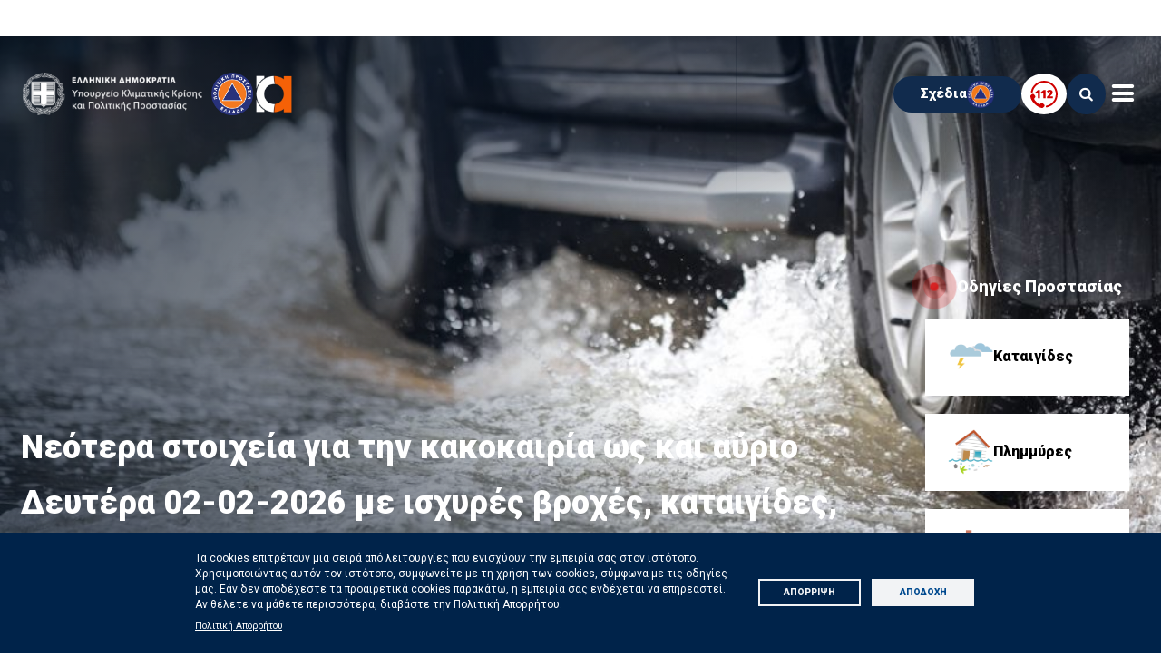

--- FILE ---
content_type: text/html; charset=UTF-8
request_url: https://civilprotection.gov.gr/?amp%3BdistrictId=34&amp%3Blanguage=de&countyId=51&language=it
body_size: 23734
content:
<!DOCTYPE html>
<html lang="el" dir="ltr" prefix="content: http://purl.org/rss/1.0/modules/content/  dc: http://purl.org/dc/terms/  foaf: http://xmlns.com/foaf/0.1/  og: http://ogp.me/ns#  rdfs: http://www.w3.org/2000/01/rdf-schema#  schema: http://schema.org/  sioc: http://rdfs.org/sioc/ns#  sioct: http://rdfs.org/sioc/types#  skos: http://www.w3.org/2004/02/skos/core#  xsd: http://www.w3.org/2001/XMLSchema# ">
<head>
  <meta charset="utf-8" />
<meta name="description" content="Επίσημος ιστότοπος του Υπουργείου Κλιματικής Κρίσης &amp; Πολιτικής Προστασίας - Βρείτε πληροφορίες για το έργο του Υπουργείου &amp; χρήσιμες οδηγίες αυτοπροστασίας." />
<meta name="abstract" content="Υπουργείο Κλιματικής Κρίσης και Πολιτικής Προστασίας" />
<meta name="keywords" content="Υπουργείο Κλιματικής Κρίσης και Πολιτικής Προστασίας, Πολιτική προστασία, Κλιματική κρίση, Κλιματική αλλαγή, Χάρτης Πρόβλεψης Κινδύνου Πυρκαγιάς, Χάρτης Πυρκαγιάς, Οδηγίες προστασίας, Οδηγίες αυτοπροστασίας, Αντιπυρική, Αντιπυρική περίοδος, Φυσικές καταστροφές, Σεισμός, Πλημμύρα, πλημμύρες, Πυρκαγιά, πυρκαγιές, Καιρικά φαινόμενα, Καταιγίδα, Κακοκαιρία, Χιονοπτώσεις, Καύσωνας, Κατολισθήσεις, Ενημερωτικό υλικό πολιτικής προστασίας, Εκπαιδευτικό υλικό πολιτική προστασίας" />
<link rel="canonical" href="https://civilprotection.gov.gr/" />
<link rel="shortlink" href="https://civilprotection.gov.gr/" />
<meta name="news_keywords" content="Υπουργείο Κλιματικής Κρίσης και Πολιτικής Προστασίας, Πολιτική προστασία, Κλιματική κρίση, Κλιματική αλλαγή, Χάρτης Πρόβλεψης Κινδύνου Πυρκαγιάς, Χάρτης Πυρκαγιάς, Οδηγίες προστασίας, Οδηγίες αυτοπροστασίας, Αντιπυρική, Αντιπυρική περίοδος, Φυσικές καταστροφές, Σεισμός, Πλημμύρα, πλημμύρες, Πυρκαγιά, πυρκαγιές, Καιρικά φαινόμενα, Καταιγίδα, Κακοκαιρία, Χιονοπτώσεις, Καύσωνας, Κατολισθήσεις, Ενημερωτικό υλικό πολιτικής προστασίας, Εκπαιδευτικό υλικό πολιτική προστασίας" />
<meta name="Generator" content="Drupal 10 (https://www.drupal.org)" />
<meta name="MobileOptimized" content="width" />
<meta name="HandheldFriendly" content="true" />
<meta name="viewport" content="width=device-width, initial-scale=1.0" />
<script>window.a2a_config=window.a2a_config||{};a2a_config.callbacks=[];a2a_config.overlays=[];a2a_config.templates={};a2a_config.exclude_services = [ 'amazon_wish_list', 'hacker_news', 'pinterest','mastodon','yummly','xing','wechat','wykop','wordpress','stocktwits','vk','typepad_post','twiddla','tumblr','trello','threema','stockwits','snapchat','symbaloo_bookmarks','svejo','slashdot','skype', 'sitejot','sina_weibo','refind','rediff','qzone','pusha','plurk','pinboard','papaly','outlook_com','mixi','myspace','mewe','mewe','micro_blog','line','bluesky','telegram','sms','reddit','pocket','threads','mix','folkd','known','mendeley','google_translate','balatarin','bibsonomy','blogger','blogmarks','bookmarks_fr','box_net','buffer','diary_ru','diaspora','digg','diigo','douban','fark','aol_mail','draugiem','evernote','flipboard','hatena','houzz','kakao','google_classroom','instapaper','kindle_it','livejournal','mail_ru','raindrop_io','meneame','odnoklassniki'];</script>

    <title>Υπουργείο Κλιματικής Κρίσης και Πολιτικής Προστασίας | Civilprotection.gov.gr</title>
    <link rel="stylesheet" media="all" href="/core/modules/system/css/components/align.module.css?t7s397" />
<link rel="stylesheet" media="all" href="/core/modules/system/css/components/fieldgroup.module.css?t7s397" />
<link rel="stylesheet" media="all" href="/core/modules/system/css/components/container-inline.module.css?t7s397" />
<link rel="stylesheet" media="all" href="/core/modules/system/css/components/clearfix.module.css?t7s397" />
<link rel="stylesheet" media="all" href="/core/modules/system/css/components/details.module.css?t7s397" />
<link rel="stylesheet" media="all" href="/core/modules/system/css/components/hidden.module.css?t7s397" />
<link rel="stylesheet" media="all" href="/core/modules/system/css/components/item-list.module.css?t7s397" />
<link rel="stylesheet" media="all" href="/core/modules/system/css/components/js.module.css?t7s397" />
<link rel="stylesheet" media="all" href="/core/modules/system/css/components/nowrap.module.css?t7s397" />
<link rel="stylesheet" media="all" href="/core/modules/system/css/components/position-container.module.css?t7s397" />
<link rel="stylesheet" media="all" href="/core/modules/system/css/components/reset-appearance.module.css?t7s397" />
<link rel="stylesheet" media="all" href="/core/modules/system/css/components/resize.module.css?t7s397" />
<link rel="stylesheet" media="all" href="/core/modules/system/css/components/system-status-counter.css?t7s397" />
<link rel="stylesheet" media="all" href="/core/modules/system/css/components/system-status-report-counters.css?t7s397" />
<link rel="stylesheet" media="all" href="/core/modules/system/css/components/system-status-report-general-info.css?t7s397" />
<link rel="stylesheet" media="all" href="/core/modules/system/css/components/tablesort.module.css?t7s397" />
<link rel="stylesheet" media="all" href="/libraries/cookiesjsr/dist/cookiesjsr.min.css?t7s397" />
<link rel="stylesheet" media="all" href="/modules/contrib/addtoany/css/addtoany.css?t7s397" />
<link rel="stylesheet" media="all" href="/themes/custom/civilprotection/css/_reset.css?t7s397" />
<link rel="stylesheet" media="all" href="/themes/custom/civilprotection/css/bootstrap.min.css?t7s397" />
<link rel="stylesheet" media="all" href="/themes/custom/civilprotection/css/duDatepicker.css?t7s397" />
<link rel="stylesheet" media="all" href="/themes/custom/civilprotection/css/lightgallery-bundle.css?t7s397" />
<link rel="stylesheet" media="all" href="/themes/custom/civilprotection/css/lightgallery.css?t7s397" />
<link rel="stylesheet" media="all" href="/themes/custom/civilprotection/css/swiper-bundle.min.css?t7s397" />
<link rel="stylesheet" media="all" href="/themes/custom/civilprotection/css/cpicons.css?t7s397" />
<link rel="stylesheet" media="all" href="/themes/custom/civilprotection/css/styles.css?t7s397" />
<link rel="stylesheet" media="all" href="/themes/custom/civilprotection/css/extra.css?t7s397" />
<link rel="stylesheet" media="all" href="/themes/custom/civilprotection/css/kf.css?t7s397" />
<link rel="stylesheet" media="all" href="/themes/custom/civilprotection/css/john.css?t7s397" />
<link rel="stylesheet" media="all" href="/themes/custom/civilprotection/css/tomeako.css?t7s397" />
<link rel="stylesheet" media="all" href="/themes/custom/civilprotection/fonts/remixicon.css?t7s397" />

      <script type="application/json" data-drupal-selector="drupal-settings-json">{"path":{"baseUrl":"\/","pathPrefix":"","currentPath":"node","currentPathIsAdmin":false,"isFront":true,"currentLanguage":"el","currentQuery":{"amp;districtId":"34","amp;language":"de","countyId":"51","language":"it"}},"pluralDelimiter":"\u0003","suppressDeprecationErrors":true,"cookies":{"cookiesjsr":{"config":{"cookie":{"name":"Cookies","expires":31536000000,"domain":"civilprotection.gov.gr","sameSite":"Strict","secure":false},"library":{"libBasePath":"https:\/\/cdn.jsdelivr.net\/gh\/jfeltkamp\/cookiesjsr@1\/dist","libPath":"https:\/\/cdn.jsdelivr.net\/gh\/jfeltkamp\/cookiesjsr@1\/dist\/cookiesjsr.min.js","scrollLimit":0},"callback":{"method":"post","url":"\/cookies\/consent\/callback.json","headers":[]},"interface":{"openSettingsHash":"#editCookieSettings","showDenyAll":true,"denyAllOnLayerClose":false,"settingsAsLink":false,"availableLangs":["el","en"],"defaultLang":"el","groupConsent":false,"cookieDocs":true}},"services":{"cookies_popup":{"id":"cookies_popup","services":[{"key":"analytics","type":"cookies_popup","name":"\u03a3\u03c4\u03b1\u03c4\u03b9\u03c3\u03c4\u03b9\u03ba\u03ac (Google Analytics)","info":{"value":"","format":"full_html"},"uri":"https:\/\/www.google.gr\/","needConsent":true},{"key":"cookie_service","type":"cookies_popup","name":"\u0391\u03c0\u03b1\u03c1\u03b1\u03af\u03c4\u03b7\u03c4\u03b1 Cookies","info":{"value":"","format":"full_html"},"uri":"https:\/\/www.google.gr\/","needConsent":true}],"weight":50}},"translation":{"langcode":"el","bannerText":"\u03a4\u03b1 cookies \u03b5\u03c0\u03b9\u03c4\u03c1\u03ad\u03c0\u03bf\u03c5\u03bd \u03bc\u03b9\u03b1 \u03c3\u03b5\u03b9\u03c1\u03ac \u03b1\u03c0\u03cc \u03bb\u03b5\u03b9\u03c4\u03bf\u03c5\u03c1\u03b3\u03af\u03b5\u03c2 \u03c0\u03bf\u03c5 \u03b5\u03bd\u03b9\u03c3\u03c7\u03cd\u03bf\u03c5\u03bd \u03c4\u03b7\u03bd \u03b5\u03bc\u03c0\u03b5\u03b9\u03c1\u03af\u03b1 \u03c3\u03b1\u03c2 \u03c3\u03c4\u03bf\u03bd \u03b9\u03c3\u03c4\u03cc\u03c4\u03bf\u03c0\u03bf. \u03a7\u03c1\u03b7\u03c3\u03b9\u03bc\u03bf\u03c0\u03bf\u03b9\u03ce\u03bd\u03c4\u03b1\u03c2 \u03b1\u03c5\u03c4\u03cc\u03bd \u03c4\u03bf\u03bd \u03b9\u03c3\u03c4\u03cc\u03c4\u03bf\u03c0\u03bf, \u03c3\u03c5\u03bc\u03c6\u03c9\u03bd\u03b5\u03af\u03c4\u03b5 \u03bc\u03b5 \u03c4\u03b7 \u03c7\u03c1\u03ae\u03c3\u03b7 \u03c4\u03c9\u03bd cookies, \u03c3\u03cd\u03bc\u03c6\u03c9\u03bd\u03b1 \u03bc\u03b5 \u03c4\u03b9\u03c2 \u03bf\u03b4\u03b7\u03b3\u03af\u03b5\u03c2 \u03bc\u03b1\u03c2. \u0395\u03ac\u03bd \u03b4\u03b5\u03bd \u03b1\u03c0\u03bf\u03b4\u03ad\u03c7\u03b5\u03c3\u03c4\u03b5 \u03c4\u03b1 \u03c0\u03c1\u03bf\u03b1\u03b9\u03c1\u03b5\u03c4\u03b9\u03ba\u03ac cookies \u03c0\u03b1\u03c1\u03b1\u03ba\u03ac\u03c4\u03c9, \u03b7 \u03b5\u03bc\u03c0\u03b5\u03b9\u03c1\u03af\u03b1 \u03c3\u03b1\u03c2 \u03b5\u03bd\u03b4\u03ad\u03c7\u03b5\u03c4\u03b1\u03b9 \u03bd\u03b1 \u03b5\u03c0\u03b7\u03c1\u03b5\u03b1\u03c3\u03c4\u03b5\u03af. \u0391\u03bd \u03b8\u03ad\u03bb\u03b5\u03c4\u03b5 \u03bd\u03b1 \u03bc\u03ac\u03b8\u03b5\u03c4\u03b5 \u03c0\u03b5\u03c1\u03b9\u03c3\u03c3\u03cc\u03c4\u03b5\u03c1\u03b1, \u03b4\u03b9\u03b1\u03b2\u03ac\u03c3\u03c4\u03b5 \u03c4\u03b7\u03bd \u03a0\u03bf\u03bb\u03b9\u03c4\u03b9\u03ba\u03ae \u0391\u03c0\u03bf\u03c1\u03c1\u03ae\u03c4\u03bf\u03c5.","privacyPolicy":"\u03a0\u03bf\u03bb\u03b9\u03c4\u03b9\u03ba\u03ae \u0391\u03c0\u03bf\u03c1\u03c1\u03ae\u03c4\u03bf\u03c5","privacyUri":"https:\/\/civilprotection.gov.gr\/politiki-aporritoy","imprint":"","imprintUri":"","cookieDocs":"","cookieDocsUri":"","officialWebsite":"","denyAll":"\u0391\u03c0\u03cc\u03c1\u03c1\u03b9\u03c8\u03b7","alwaysActive":"","settings":"\u03a1\u03c5\u03b8\u03bc\u03af\u03c3\u03b5\u03b9\u03c2","acceptAll":"\u0391\u03c0\u03bf\u03b4\u03bf\u03c7\u03ae","requiredCookies":"\u0391\u03c0\u03b1\u03c1\u03b1\u03af\u03c4\u03b7\u03c4\u03b1","cookieSettings":"\u03a1\u03c5\u03b8\u03bc\u03af\u03c3\u03b5\u03b9\u03c2","close":"\u039a\u03bb\u03b5\u03af\u03c3\u03b9\u03bc\u03bf","readMore":"\u03a0\u03bb\u03b7\u03c1\u03bf\u03c6\u03bf\u03c1\u03af\u03b5\u03c2","allowed":"\u0391\u03c0\u03bf\u03b4\u03bf\u03c7\u03ae","denied":"\u0391\u03c0\u03cc\u03c1\u03c1\u03b9\u03c8\u03b7","settingsAllServices":"\u03a1\u03c5\u03b8\u03bc\u03af\u03c3\u03b5\u03b9\u03c2 \u03b3\u03b9\u03b1 \u03cc\u03bb\u03b1 \u03c4\u03b1 COOKIES","saveSettings":"\u0391\u03c0\u03bf\u03b8\u03ae\u03ba\u03b5\u03c5\u03c3\u03b7 \u03a1\u03c5\u03b8\u03bc\u03af\u03c3\u03b5\u03c9\u03bd","disclaimerText":"All cookie information is subject to change by the service providers. We update this information regularly.","disclaimerTextPosition":"below","processorDetailsLabel":"Processor Company Details","processorLabel":"Company","processorWebsiteUrlLabel":"Company Website","processorPrivacyPolicyUrlLabel":"Company Privacy Policy","processorCookiePolicyUrlLabel":"Processor Cookie Policy","processorContactLabel":"Data Protection Contact Details","placeholderAcceptAllText":"Accept All Cookies","cookies_popup":{"title":"Cookies","details":""}}},"cookiesTexts":{"langcode":"el","bannerText":"\u03a4\u03b1 cookies \u03b5\u03c0\u03b9\u03c4\u03c1\u03ad\u03c0\u03bf\u03c5\u03bd \u03bc\u03b9\u03b1 \u03c3\u03b5\u03b9\u03c1\u03ac \u03b1\u03c0\u03cc \u03bb\u03b5\u03b9\u03c4\u03bf\u03c5\u03c1\u03b3\u03af\u03b5\u03c2 \u03c0\u03bf\u03c5 \u03b5\u03bd\u03b9\u03c3\u03c7\u03cd\u03bf\u03c5\u03bd \u03c4\u03b7\u03bd \u03b5\u03bc\u03c0\u03b5\u03b9\u03c1\u03af\u03b1 \u03c3\u03b1\u03c2 \u03c3\u03c4\u03bf\u03bd \u03b9\u03c3\u03c4\u03cc\u03c4\u03bf\u03c0\u03bf. \u03a7\u03c1\u03b7\u03c3\u03b9\u03bc\u03bf\u03c0\u03bf\u03b9\u03ce\u03bd\u03c4\u03b1\u03c2 \u03b1\u03c5\u03c4\u03cc\u03bd \u03c4\u03bf\u03bd \u03b9\u03c3\u03c4\u03cc\u03c4\u03bf\u03c0\u03bf, \u03c3\u03c5\u03bc\u03c6\u03c9\u03bd\u03b5\u03af\u03c4\u03b5 \u03bc\u03b5 \u03c4\u03b7 \u03c7\u03c1\u03ae\u03c3\u03b7 \u03c4\u03c9\u03bd cookies, \u03c3\u03cd\u03bc\u03c6\u03c9\u03bd\u03b1 \u03bc\u03b5 \u03c4\u03b9\u03c2 \u03bf\u03b4\u03b7\u03b3\u03af\u03b5\u03c2 \u03bc\u03b1\u03c2. \u0395\u03ac\u03bd \u03b4\u03b5\u03bd \u03b1\u03c0\u03bf\u03b4\u03ad\u03c7\u03b5\u03c3\u03c4\u03b5 \u03c4\u03b1 \u03c0\u03c1\u03bf\u03b1\u03b9\u03c1\u03b5\u03c4\u03b9\u03ba\u03ac cookies \u03c0\u03b1\u03c1\u03b1\u03ba\u03ac\u03c4\u03c9, \u03b7 \u03b5\u03bc\u03c0\u03b5\u03b9\u03c1\u03af\u03b1 \u03c3\u03b1\u03c2 \u03b5\u03bd\u03b4\u03ad\u03c7\u03b5\u03c4\u03b1\u03b9 \u03bd\u03b1 \u03b5\u03c0\u03b7\u03c1\u03b5\u03b1\u03c3\u03c4\u03b5\u03af. \u0391\u03bd \u03b8\u03ad\u03bb\u03b5\u03c4\u03b5 \u03bd\u03b1 \u03bc\u03ac\u03b8\u03b5\u03c4\u03b5 \u03c0\u03b5\u03c1\u03b9\u03c3\u03c3\u03cc\u03c4\u03b5\u03c1\u03b1, \u03b4\u03b9\u03b1\u03b2\u03ac\u03c3\u03c4\u03b5 \u03c4\u03b7\u03bd \u03a0\u03bf\u03bb\u03b9\u03c4\u03b9\u03ba\u03ae \u0391\u03c0\u03bf\u03c1\u03c1\u03ae\u03c4\u03bf\u03c5.","privacyPolicy":"\u03a0\u03bf\u03bb\u03b9\u03c4\u03b9\u03ba\u03ae \u0391\u03c0\u03bf\u03c1\u03c1\u03ae\u03c4\u03bf\u03c5","privacyUri":"https:\/\/civilprotection.gov.gr\/politiki-aporritoy","imprint":"","imprintUri":"","cookieDocs":"","cookieDocsUri":"","officialWebsite":"","denyAll":"\u0391\u03c0\u03cc\u03c1\u03c1\u03b9\u03c8\u03b7","alwaysActive":"","settings":"\u03a1\u03c5\u03b8\u03bc\u03af\u03c3\u03b5\u03b9\u03c2","acceptAll":"\u0391\u03c0\u03bf\u03b4\u03bf\u03c7\u03ae","requiredCookies":"\u0391\u03c0\u03b1\u03c1\u03b1\u03af\u03c4\u03b7\u03c4\u03b1","cookieSettings":"\u03a1\u03c5\u03b8\u03bc\u03af\u03c3\u03b5\u03b9\u03c2","close":"\u039a\u03bb\u03b5\u03af\u03c3\u03b9\u03bc\u03bf","readMore":"\u03a0\u03bb\u03b7\u03c1\u03bf\u03c6\u03bf\u03c1\u03af\u03b5\u03c2","allowed":"\u0391\u03c0\u03bf\u03b4\u03bf\u03c7\u03ae","denied":"\u0391\u03c0\u03cc\u03c1\u03c1\u03b9\u03c8\u03b7","settingsAllServices":"\u03a1\u03c5\u03b8\u03bc\u03af\u03c3\u03b5\u03b9\u03c2 \u03b3\u03b9\u03b1 \u03cc\u03bb\u03b1 \u03c4\u03b1 COOKIES","saveSettings":"\u0391\u03c0\u03bf\u03b8\u03ae\u03ba\u03b5\u03c5\u03c3\u03b7 \u03a1\u03c5\u03b8\u03bc\u03af\u03c3\u03b5\u03c9\u03bd","disclaimerText":"All cookie information is subject to change by the service providers. We update this information regularly.","disclaimerTextPosition":"below","processorDetailsLabel":"Processor Company Details","processorLabel":"Company","processorWebsiteUrlLabel":"Company Website","processorPrivacyPolicyUrlLabel":"Company Privacy Policy","processorCookiePolicyUrlLabel":"Processor Cookie Policy","processorContactLabel":"Data Protection Contact Details","placeholderAcceptAllText":"Accept All Cookies"},"services":{"analytics":{"uuid":"f1309ea4-ad80-4bb2-b278-11cf33f443cc","langcode":"el","status":true,"dependencies":{"enforced":{"module":["cookies_ga"]}},"_core":{"default_config_hash":"0FSyPPXfJvmZxEpwsiSH6nipWjFfo6qZ9pP6rP9tFT0"},"id":"analytics","label":"\u03a3\u03c4\u03b1\u03c4\u03b9\u03c3\u03c4\u03b9\u03ba\u03ac (Google Analytics)","group":"cookies_popup","info":{"value":"","format":"full_html"},"consentRequired":true,"purpose":"","processor":"Google","processorContact":"dpo-google@google.com","processorUrl":"https:\/\/www.google.gr\/","processorPrivacyPolicyUrl":"https:\/\/policies.google.com\/privacy?hl=hl-el","processorCookiePolicyUrl":"https:\/\/policies.google.com\/technologies\/cookies?hl=el","placeholderMainText":"This content is blocked because google analytics cookies have not been accepted.","placeholderAcceptText":"Only accept google analytics cookies"},"cookie_service":{"uuid":"f6a9843b-dbf2-4856-9a6e-502ee46220af","langcode":"el","status":true,"dependencies":[],"id":"cookie_service","label":"\u0391\u03c0\u03b1\u03c1\u03b1\u03af\u03c4\u03b7\u03c4\u03b1 Cookies","group":"cookies_popup","info":{"value":"","format":"full_html"},"consentRequired":true,"purpose":"\u03a4\u03b1 Cookies \u03b1\u03c5\u03c4\u03ae\u03c2 \u03c4\u03b7\u03c2 \u03ba\u03b1\u03c4\u03b7\u03b3\u03bf\u03c1\u03af\u03b1\u03c2 \u03b5\u03af\u03bd\u03b1\u03b9 \u03b1\u03c0\u03b1\u03c1\u03b1\u03af\u03c4\u03b7\u03c4\u03b1 \u03b3\u03b9\u03b1 \u03c4\u03b7\u03bd \u03bf\u03c1\u03b8\u03ae \u03ba\u03b1\u03b9 \u03b1\u03c0\u03bf\u03c4\u03b5\u03bb\u03b5\u03c3\u03bc\u03b1\u03c4\u03b9\u03ba\u03ae \u03bb\u03b5\u03b9\u03c4\u03bf\u03c5\u03c1\u03b3\u03af\u03b1 \u03c4\u03bf\u03c5 \u03b9\u03c3\u03c4\u03bf\u03c4\u03cc\u03c0\u03bf\u03c5. \u0391\u03c0\u03bf\u03b8\u03b7\u03ba\u03b5\u03cd\u03bf\u03c5\u03bd \u03c0\u03bb\u03b7\u03c1\u03bf\u03c6\u03bf\u03c1\u03af\u03b5\u03c2 \u03c3\u03c7\u03b5\u03c4\u03b9\u03ba\u03ac \u03bc\u03b5 \u03c4\u03b9\u03c2 \u03c0\u03c1\u03bf\u03c4\u03b9\u03bc\u03ae\u03c3\u03b5\u03b9\u03c2 \u03c3\u03b1\u03c2 \u03cc\u03c3\u03bf\u03bd \u03b1\u03c6\u03bf\u03c1\u03ac \u03c4\u03b7 \u03c7\u03c1\u03ae\u03c3\u03b7 \u03c4\u03c9\u03bd \u03c0\u03c1\u03bf\u03b1\u03b9\u03c1\u03b5\u03c4\u03b9\u03ba\u03ce\u03bd Cookies.","processor":"Google","processorContact":"dpo-google@google.com","processorUrl":"https:\/\/www.google.gr\/","processorPrivacyPolicyUrl":"https:\/\/civilprotection.gov.gr\/politiki-aporritoy","processorCookiePolicyUrl":"https:\/\/civilprotection.gov.gr\/politiki-cookies","placeholderMainText":"This content is blocked because cookie service cookies have not been accepted.","placeholderAcceptText":"Only accept cookie service cookies"}},"groups":{"cookies_popup":{"uuid":"e52e038b-d3bf-4dc9-b1bc-2598ec0a7622","langcode":"el","status":true,"dependencies":[],"id":"cookies_popup","label":"Cookies popup","weight":50,"title":"Cookies","details":""}}},"user":{"uid":0,"permissionsHash":"58dc8516fc3607c5fb8c5abdf680b69af2c918e05a2befbe5911207c4982252d"}}</script>
<script src="/sites/default/files/languages/el_bNBK8h8x7kCSKAt6VAYaBbUlCcW6s3fLymPkQ0HyNaQ.js?t7s397"></script>
<script src="/core/misc/drupalSettingsLoader.js?v=10.6.1"></script>
<script src="/core/misc/drupal.js?v=10.6.1"></script>
<script src="/core/misc/drupal.init.js?v=10.6.1"></script>
<script src="/core/misc/debounce.js?v=10.6.1"></script>
<script src="/core/misc/announce.js?v=10.6.1"></script>
<script src="/core/misc/message.js?v=10.6.1"></script>
<script src="/modules/contrib/format_bytes/cookies/js/cookiesjsr.conf.js?v=10.6.1" defer></script>

                </head>

    <body  class=" node "  >
<a href="#main-wrapper" role="region" aria-label="Skip to main content" class="visually-hidden focusable">
  Παράκαμψη προς το κυρίως περιεχόμενο
</a>


  <div class="dialog-off-canvas-main-canvas" data-off-canvas-main-canvas>
    

<div>
  
    
        
<div id="cookiesjsr"></div>

  </div>


<div
	id="page">
	<!-- HEADER -->
	
<header id="header" class="cp-header" data-drupal-selector="site-header">
    <div class="cp-topbar">
        <div class="cp-header_container">
            <div class="cp-topbar_left">
                    <div class="cp-topbar_actions d-flex gap-3">
                                        <div class="cp-languages" role="region" aria-label="Language selector">
                                            <a href="/" aria-label="Ελληνική Γλώσσα / Greek language"  class="cp-lang active">ΕΛ</a>
                                            <span class="symbol">/</span>
                                            <a href="/en/" aria-label="English language"  class="cp-lang ">EN</a>
                                        </div>
                                        <div class="middle_dot"></div>
                    <div class="cp-site-fontsize" role="region" aria-label="Font size manipulation">
                        <div class="decrease-fontSize">
                            <span class="symbol">-</span>
                            <span>A</span>
                        </div>
                        <div class="increase-fontSize">
                            <span class="symbol">+</span>
                            <span>A</span>
                        </div>
                        <div class="reset-fontSize" style="font-size: 1.6rem">
                            <img src="/themes/custom/civilprotection/assets/icons/reset.svg" alt="reset font size"/>
                        </div>
                    </div>
                                    </div>
            </div>

            <div class="cp-topbar_right">
                <div class="cp-socialmedia">
                    <a href="https://twitter.com/CivPro_GR" target="_blank" title="Επισκεφθείτε τη σελίδα μας στο X">
                        <span class="icon icon-social ri-twitter-x-line"></span>
                    </a>
                    <a href="https://www.facebook.com/CivilProtectionGreece" target="_blank" title="Επισκεφθείτε τη σελίδα μας στο Facebook">
                        <span class="icon icon-social icon-facebook"></span>
                    </a>
                    <a href="https://www.instagram.com/civilprotectiongreece/" target="_blank" title="Επισκεφθείτε τη σελίδα μας στο Instagram">
                        <span class="icon icon-social icon-instagram"></span>
                    </a>
                    <a href="https://www.youtube.com/channel/UC7cMXhEAsyOdNb_f_3aeMSg" target="_blank" title="Επισκεφθείτε τη σελίδα μας στο YouTube">
                        <span class="icon icon-social icon-youtube-play"></span>
                    </a>
                    <a href="/rss" title="Επισκεφθείτε τη σελίδα για το RSS Feed">
                        <span class="icon icon-social icon-rss"></span>
                    </a>
                </div>
            </div>
        </div>
    </div>
         <div class="cp-main-header">
            <div class="cp-header_container">
                <div class="cp-main-header_left">
                    <div class="logo">
                                                    <div>
                                <img src="/assets/icons/ypourgeio-logo-el.png" alt="Υπουργείο Κλιματικής Κρίσης και Πολιτικής Προστασίας"/>
                            </div>
                                                <div>
                            <img src="/assets/icons/ggpp-logo-el.png" alt="Υπουργείο Κλιματικής Κρίσης και Πολιτικής Προστασίας"/>
                        </div>

                        <div>
                            <img src="/assets/icons/arogi-logo-footer.png" alt="Υπουργείο Κλιματικής Κρίσης και Πολιτικής Προστασίας"/>
                        </div>
                    </div>
                    <div class="main-menu" role="NAVIGATION">
                        <ul role="list">
                            <li class="main-menu_item" id="NAVIGATION">
                                <a href="/parousiasi-forea" aria-label="parousiasi-forea">
                                    <span>Παρουσίαση Φορέα</span>
                                </a>
                            </li>
                            <li class="main-menu_item">
                                <a href="/odigies-prostasias" aria-label="odigies-prostasias">
                                    <span>Οδηγίες Προστασίας</span>
                                </a>
                            </li>
                            <li class="main-menu_item">
                                <a href="/klimatiki-krisi" aria-label="klimatiki-krisi">
                                    <span>Κλιματική Κρίση</span>
                                </a>
                            </li>
                            <li class="main-menu_item">
                                <a href="/ethelontismos" aria-label="ethelontismos">
                                    <span>Εθελοντισμός</span>
                                </a>
                            </li>
                            <li class="main-menu_item">
                                <a href="/diethnis-synergasia" aria-label="diethnis-synergasia">
                                    <span>Διεθνής Συνεργασία</span>
                                </a>
                            </li>
                                                                                                                                                                        <li class="main-menu_item">
                                <a href="/deltia-tupou" aria-label="enhmerwsh">
                                    <span>Ενημέρωση</span>
                                </a>
                            </li>
                        </ul>
                    </div>
                </div>
                <div class="cp-main-header_right">
                    <div class="cp-header-btns">
                                                    <a href="/sxedia-politikis-prostasias" class="sxedia-btn">Σχέδια<img src="/assets/icons/ggpp-logo_el.png" alt="ggpp-logo-header"></a>
                                                <a href="/112" class="btn btn-white btn-112">
                            <img src="/themes/custom/civilprotection/assets/icons/112_phone.svg" alt="112 Έκτακτες Ανάγκες"/>
                                                    </a>
                        <div class="cp-search btn btn-primary" title="Search">
                            <span class="icon icon-search"></span>
                                                    </div>
                        <div class="mobile-menu-toggle">
                            <span class="icon icon-menu"></span>
                        </div>
                    </div>
                </div>
            </div>
        </div>
    </header>

	<!-- MOBILE MENU -->
	<div id="mobile-menu">
    <div class="mobile-menu-container">
        <div class="mobile-top">
            <div class="top">
                <div class="mobile-logo" role="region" aria-label="Logo">
                                            <div>
                            <img src="/assets/icons/ypourgeio-logo-el.png" alt="Υπουργείο Κλιματικής Κρίσης και Πολιτικής Προστασίας"/>
                        </div>
                                        <div>
                        <img src="/assets/icons/ggpp-logo-el.png" alt="Υπουργείο Κλιματικής Κρίσης και Πολιτικής Προστασίας"/>
                    </div>

                    <div>
                        <img src="/assets/icons/arogi-logo-footer.png" alt="Υπουργείο Κλιματικής Κρίσης και Πολιτικής Προστασίας"/>
                    </div>
                </div>
                <div class="mobile-menu-close">
                    <span class="icon icon-close"></span>
                </div>
            </div>
            <div class="bottom" style="position: relative">
                    <div class="bottom-left d-flex gap-3 align-items-center">
                                        <div class="cp-languages" role="region" aria-label="Mobile language selector">
                                            <a href="/" aria-label="language-anchor" class="cp-lang active">ΕΛ</a>
                                            <span class="symbol">/</span>
                                            <a href="/en/" aria-label="language-anchor" class="cp-lang ">EN</a>
                                        </div>
                                        <div class="middle_dot"></div>
                    <div class="cp-site-fontsize">
                        <div class="decrease-fontSize" role="region" aria-label="Fontsize decrease">
                            <span class="symbol">-</span>
                            <span>A</span>
                        </div>
                        <div class="increase-fontSize" role="region" aria-label="Fontsize increase">
                            <span class="symbol">+</span>
                            <span>A</span>
                        </div>
                        <div class="reset-fontSize" style="font-size: 1.6rem">
                            <img src="/themes/custom/civilprotection/assets/icons/reset.svg" alt="reset font size"/>
                        </div>
                    </div>
                </div>
                <div class="bottom-right">
                    <div class="cp-socialmedia">
                        <a href="https://twitter.com/CivPro_GR" target="_blank" title="Επισκεφθείτε τη σελίδα μας στο X">
                            <span class="icon icon-social ri-twitter-x-line"></span>
                        </a>
                        <a href="https://www.facebook.com/CivilProtectionGreece" target="_blank" title="Επισκεφθείτε τη σελίδα μας στο Facebook">
                            <span class="icon icon-social icon-facebook"></span>
                        </a>
                        <a href="https://www.instagram.com/civilprotectiongreece/" target="_blank" title="Επισκεφθείτε τη σελίδα μας στο Instagram">
                            <span class="icon icon-social icon-instagram"></span>
                        </a>
                        <a href="https://www.youtube.com/channel/UC7cMXhEAsyOdNb_f_3aeMSg" target="_blank" title="Επισκεφθείτε τη σελίδα μας στο YouTube">
                            <span class="icon icon-social icon-youtube-play"></span>
                        </a>
                        <a href="/rss" title="Επισκεφθείτε τη σελίδα για το RSS Feed">
                            <span class="icon icon-social icon-rss"></span>
                        </a>
                    </div>
                </div>
            </div>
        </div>
                                    <div class="mobile-search" role="region" aria-label="Search">
                        <form action="/search" id="mobile_search">
                <label for="search" style="display: none">Αναζήτηση</label>
                <input
                        id="search"
                        type="text"
                        pattern=".{3,}"
                        required
                        placeholder="Αναζήτηση"
                        class="search-form"
                                                name="search_api_fulltext"
                        autofocus
                        aria-label="mob-search"
                        autocomplete="off"
                />
                <input type="hidden"
                       name="search_api_language"
                       value="el"
                />
                <button id="mobile-button" aria-label="search">
                    <span class="icon icon-search"></span>
                </button>
            </form>
        </div>
        <div class="mobile-content" >
            <ul role="list" class="mobile-menu">
                <li role="listitem"><a role="region" href="/parousiasi-forea" aria-label="parousiasi-forea-anchor">Παρουσίαση Φορέα</a></li>
                <li role="listitem"><a role="region" href="/odigies-prostasias" aria-label="odigies-prostasias-anchor">Οδηγίες Προστασίας</a></li>
                <li role="listitem"><a role="region" href="/klimatiki-krisi" aria-label="klimatiki-krisi-anchor">Κλιματική Κρίση</a></li>
                <li role="listitem"><a role="region" href="/ethelontismos" aria-label="ethelontismos-anchor">Εθελοντισμός</a></li>
                <li role="listitem"><a role="region" href="/diethnis-synergasia" aria-label="diethnis-synergasia-anchor">Διεθνής Συνεργασία</a></li>
                <li role="listitem"><a role="region" href="/deltia-tupou" aria-label="enhmerwsh-anchor">Ενημέρωση</a></li>
                <li role="listitem"><div class="gtranslate_mobile" ></div></li>
            </ul>
        </div>

        <div class="mobile-112">
            <a role="region" href="/sxedia-politikis-prostasias" aria-label="sxedia-politikis-prostasias-anchor" class="sxedia-btn">Σχέδια Πολιτικής Προστασίας</a>
            <a href="/112" class="btn btn-white btn-112 w-100">
                <img src="/assets/icons/112_phone.svg" alt="112 Έκτακτες Ανάγκες"/>
                <span>Έκτακτες Ανάγκες</span>
            </a>
        </div>
    </div>
</div>
	<!-- SEARCH OVERLAY -->
	<div class="searchOverlay">
    <div class="searchOverlay--inner">
        <div class="search-logo">
            <div class="logo">
                                    <div>
                        <img src="/assets/icons/ypourgeio-logo-el.png" alt="Υπουργείο Κλιματικής Κρίσης και Πολιτικής Προστασίας"/>
                    </div>
                                <div>
                    <img src="/assets/icons/ggpp-logo-el.png" alt="Υπουργείο Κλιματικής Κρίσης και Πολιτικής Προστασίας"/>
                </div>

                <div>
                    <img src="/assets/icons/arogi-logo-footer.png" alt="Υπουργείο Κλιματικής Κρίσης και Πολιτικής Προστασίας"/>
                </div>
            </div>
        </div>
        <div class="close-search">
            <a href="javascript:void(0)">
                <span class="icon icon-close"></span>
                <span class="txt">Κλείσιμο</span>
            </a>
        </div>
                                    <div class="menu_search">
                <form action="/search" id="front_search">
                <label for="mobile-search" style="display: none">Αναζήτηση</label>
                <input
                        id="mobile-search"
                        type="text"
                        pattern=".{3,}"
                        required
                        placeholder="Αναζήτηση"
                        class="search-form"
                        title="Θα πρέπει να συμπληρώσετε υποχρεωτικά τουλάχιστον τρεις (3) χαρακτήρες για την αναζήτηση της πληροφορίας που σας ενδιαφέρει."
                        name="search_api_fulltext"
                        autofocus
                        autocomplete="off"
                />
                <input type="hidden"
                        minlength ="2"
                        name="search_api_language"
                       value="el"
                />
                <button id="front-button" aria-label="search"><span class="icon icon-search"></span></button>
            </form>
        </div>
    </div>
</div>


	<!-- MAIN CONTENT  -->
	<div id="main-wrapper" class="cp-page_content layout-imerisios-xartisain-wrapper" role="main" tabindex="-1">
		<h1 class="visually-hidden focusable" role="region" aria-label="Πολιτική Προστασία">Πολιτική Προστασία</h1>
		<!-- slider -->
		
														
		<section
			class="cp-section no-scroller" id="homepage-main-slider">
			<!-- SLIDER -->
			<div class="swiper mainSlider">
				<div class="swiper-wrapper">

					
											
						
							<div class="swiper-slide slideType-img" style="background-image: url(/sites/default/files/2026-02/12.jpg);">
								<div class="main-slider-overlay"></div>
								<div class="main-slider-overlay _extended"></div>
								<div class="main-slider-content">
									<div class="container-xxl slider-post-container">
										<div class="row">
											<div class="col-12">
												<h3 class="cp-post-title" role="presentation">
													<span>
																												Νεότερα στοιχεία για την κακοκαιρία ως και αύριο Δευτέρα 02-02-2026 με ισχυρές βροχές, καταιγίδες, ισχυρούς ανέμους και χιονοπτώσεις
													</span>
													<span hidden>
														Civilprotection.gov.gr
													</span>
												</h3>
												<a href="/deltia-tupou/neotera-stoiheia-gia-tin-kakokairia-os-kai-ayrio-deytera-02-02-2026-me-ishyres-brohes-kataigides" aria-label="Δείτε Περισσότερα" class="btn btn-primary btn-lg-pad">
													Δείτε Περισσότερα
												</a>
											</div>
										</div>
									</div>
								</div>
							</div>
																													
						
							<div class="swiper-slide slideType-img" style="background-image: url(/sites/default/files/2026-02/WhatsApp%20Image%202023-04-16%20at%2013.51.41.jpeg);">
								<div class="main-slider-overlay"></div>
								<div class="main-slider-overlay _extended"></div>
								<div class="main-slider-content">
									<div class="container-xxl slider-post-container">
										<div class="row">
											<div class="col-12">
												<h3 class="cp-post-title" role="presentation">
													<span>
																												Νεότερα στοιχεία για την κακοκαιρία σήμερα Κυριακή 01-02-2026 και αύριο Δευτέρα 02-02-2026 με ισχυρές βροχές, καταιγίδες, θυελλώδεις ανέμους και χιονοπτώσεις
													</span>
													<span hidden>
														Civilprotection.gov.gr
													</span>
												</h3>
												<a href="/deltia-tupou/neotera-stoiheia-gia-tin-kakokairia-simera-kyriaki-01-02-2026-kai-ayrio-deytera-02-02-2026-me" aria-label="Δείτε Περισσότερα" class="btn btn-primary btn-lg-pad">
													Δείτε Περισσότερα
												</a>
											</div>
										</div>
									</div>
								</div>
							</div>
																													
						
							<div class="swiper-slide slideType-img" style="background-image: url(/sites/default/files/2026-02/1.jpeg);">
								<div class="main-slider-overlay"></div>
								<div class="main-slider-overlay _extended"></div>
								<div class="main-slider-content">
									<div class="container-xxl slider-post-container">
										<div class="row">
											<div class="col-12">
												<h3 class="cp-post-title" role="presentation">
													<span>
																												ΑΝΑΚΟΙΝΩΣΗ ΥΠΟΥΡΓΕΙΟΥ ΚΛΙΜΑΤΙΚΗΣ ΚΡΙΣΗΣ ΚΑΙ ΠΟΛΙΤΙΚΗΣ ΠΡΟΣΤΑΣΙΑΣ
													</span>
													<span hidden>
														Civilprotection.gov.gr
													</span>
												</h3>
												<a href="/deltia-tupou/anakoinosi-ypoyrgeioy-klimatikis-krisis-kai-politikis-prostasias-45" aria-label="Δείτε Περισσότερα" class="btn btn-primary btn-lg-pad">
													Δείτε Περισσότερα
												</a>
											</div>
										</div>
									</div>
								</div>
							</div>
																																				
				</div>
				<div class="swiper-pagination"></div>
			</div>
			<!-- ODIGIES PROSTASIAS -->
			<div class="odigies-prostasias">
				<div class="odigies-prostasias_head">
					<div class="alarm-pulse">
						<div class="alarm-pulse-sm"></div>
					</div>
					<div class="odigies-prostasias-basic-title">
						Οδηγίες Προστασίας
					</div>
				</div>
				<div class="odigies-prostasias_slider">
					<div class="swiper opSlider">
						<div class="swiper-wrapper">
																																																															<div class="swiper-slide op-slide">
											<a href="/odigies-prostasias/kataigides" class="op-slider-inner">
												<div class="op-slide_img">
													<img src="/sites/default/files/2022-09/odigies-prostasias-kataigides%201_0.png" alt="kataigides-img"/>
												</div>
												<div class="op-slide_title">
													<div class="odigies-prostasias_title">
														<span hidden>
															Civilprotection.gov.gr
														</span>
														Καταιγίδες
													</div>
												</div>
											</a>
										</div>
																																																																							<div class="swiper-slide op-slide">
											<a href="/odigies-prostasias/plimmyres" class="op-slider-inner">
												<div class="op-slide_img">
													<img src="/sites/default/files/2022-09/odigies-prostasias-plimmires%201_0.png" alt="plimmires-img"/>
												</div>
												<div class="op-slide_title">
													<div class="odigies-prostasias_title">
														<span hidden>
															Civilprotection.gov.gr
														</span>
														Πλημμύρες
													</div>
												</div>
											</a>
										</div>
																																																																							<div class="swiper-slide op-slide">
											<a href="/odigies-prostasias/seismoi" class="op-slider-inner">
												<div class="op-slide_img">
													<img src="/sites/default/files/2022-08/odigies-prostasias-seismoi.png" alt="odigies-prostasias-seismoi"/>
												</div>
												<div class="op-slide_title">
													<div class="odigies-prostasias_title">
														<span hidden>
															Civilprotection.gov.gr
														</span>
														Σεισμοί
													</div>
												</div>
											</a>
										</div>
																																																																							</div>
					</div>
				</div>
			</div>

			<!-- NEWS BAR -->


			
		</section>


								
						
			<section class="cp-section py-sm winter" id="deltia-tupou">
				<div class="container-xxl">
					<div class="row g-5">
						<div class="col-12">
							<div class="section-header two-column mt-6 mt-md-0 mb-5">
								<div class="section-header_left section-title withLine">
									<h3 class="section-heading">
										<span hidden>
											Civilprotection.gov.gr
										</span>
										Δελτία Τύπου & Ανακοινώσεις
									</h3>
								</div>
								<div class="section-header_right d-none d-lg-flex">
									<a href="/deltia-tupou" aria-label="Δείτε Περισσότερα" class="btn btn-outline-primary btn-lg-pad">
										Δείτε Περισσότερα
									</a>
								</div>
							</div>
							<div class="cp-posts-grid">
								<div class="cp-post-cards">
									
																																																																																																																																																																																																																																																																										<div class="cp-post-card">
														<div class="cp-post-card_image">
															<a href="/deltia-tupou/neotera-stoiheia-gia-tin-kakokairia-ayrio-kyriaki-01-02-2026-kai-tin-deytera-02-02-2026-me-ishyres" aria-label="deltia-tupou-anchor">
																																																			<img src="/sites/default/files/2026-01/%CE%9A%CE%B1%CF%84%CE%B1%CE%B9%CE%B3%CE%AF%CE%B4%CE%B5%CF%82_0.png" alt="Δελτίο Τύπου - Civilprotection.gov.gr"/>
																																																</a>
														</div>
														<div class="cp-post-card_content">
															<div class="cp-post-card_content--info">
																<a href="/deltia-tupou/neotera-stoiheia-gia-tin-kakokairia-ayrio-kyriaki-01-02-2026-kai-tin-deytera-02-02-2026-me-ishyres" aria-label="Δελτίο Τύπου" class="post-category cp-pill">
																	<span>
																		Δελτίο Τύπου
																	</span>
																</a>
																<div class="post-date">
																	31 Ιαν 2026</div>
															</div>
															<a href="/deltia-tupou/neotera-stoiheia-gia-tin-kakokairia-ayrio-kyriaki-01-02-2026-kai-tin-deytera-02-02-2026-me-ishyres" aria-label="Νεότερα στοιχεία για την κακοκαιρία αύριο Κυριακή 01-02-2026 και την Δευτέρα 02-02-2026 με ισχυρές βροχές, καταιγίδες, θυελλώδεις ανέμους και χιονοπτώσεις" class="cp-post-card_content--title">
																<h4>
																	<span hidden>
																		Civilprotection.gov.gr
																	</span>
																	Νεότερα στοιχεία για την κακοκαιρία αύριο Κυριακή 01-02-2026 και την Δευτέρα 02-02-2026 με ισχυρές βροχές, καταιγίδες, θυελλώδεις ανέμους και χιονοπτώσεις
																</h4>
															</a>
														</div>
													</div>
																																																																																																																																						<div class="cp-post-card">
														<div class="cp-post-card_image">
															<a href="/deltia-tupou/anakoinosi-ypoyrgeioy-klimatikis-krisis-kai-politikis-prostasias-44" aria-label="deltia-tupou-anchor">
																																																			<img src="/sites/default/files/2026-01/faros_5.jpeg" alt="Ανακοίνωση - Civilprotection.gov.gr"/>
																																																</a>
														</div>
														<div class="cp-post-card_content">
															<div class="cp-post-card_content--info">
																<a href="/deltia-tupou/anakoinosi-ypoyrgeioy-klimatikis-krisis-kai-politikis-prostasias-44" aria-label="Ανακοίνωση" class="post-category cp-pill">
																	<span>
																		Ανακοίνωση
																	</span>
																</a>
																<div class="post-date">
																	31 Ιαν 2026</div>
															</div>
															<a href="/deltia-tupou/anakoinosi-ypoyrgeioy-klimatikis-krisis-kai-politikis-prostasias-44" aria-label="ΑΝΑΚΟΙΝΩΣΗ ΥΠΟΥΡΓΕΙΟΥ ΚΛΙΜΑΤΙΚΗΣ ΚΡΙΣΗΣ ΚΑΙ ΠΟΛΙΤΙΚΗΣ ΠΡΟΣΤΑΣΙΑΣ" class="cp-post-card_content--title">
																<h4>
																	<span hidden>
																		Civilprotection.gov.gr
																	</span>
																	ΑΝΑΚΟΙΝΩΣΗ ΥΠΟΥΡΓΕΙΟΥ ΚΛΙΜΑΤΙΚΗΣ ΚΡΙΣΗΣ ΚΑΙ ΠΟΛΙΤΙΚΗΣ ΠΡΟΣΤΑΣΙΑΣ
																</h4>
															</a>
														</div>
													</div>
																																																																																																																																						<div class="cp-post-card">
														<div class="cp-post-card_image">
															<a href="/deltia-tupou/anakoinosi-ypoyrgeioy-klimatikis-krisis-kai-politikis-prostasias-43" aria-label="deltia-tupou-anchor">
																																																			<img src="/sites/default/files/2026-01/slider%20%282%29_0.jpeg" alt="Ανακοίνωση - Civilprotection.gov.gr"/>
																																																</a>
														</div>
														<div class="cp-post-card_content">
															<div class="cp-post-card_content--info">
																<a href="/deltia-tupou/anakoinosi-ypoyrgeioy-klimatikis-krisis-kai-politikis-prostasias-43" aria-label="Ανακοίνωση" class="post-category cp-pill">
																	<span>
																		Ανακοίνωση
																	</span>
																</a>
																<div class="post-date">
																	31 Ιαν 2026</div>
															</div>
															<a href="/deltia-tupou/anakoinosi-ypoyrgeioy-klimatikis-krisis-kai-politikis-prostasias-43" aria-label="ΑΝΑΚΟΙΝΩΣΗ ΥΠΟΥΡΓΕΙΟΥ ΚΛΙΜΑΤΙΚΗΣ ΚΡΙΣΗΣ ΚΑΙ ΠΟΛΙΤΙΚΗΣ ΠΡΟΣΤΑΣΙΑΣ" class="cp-post-card_content--title">
																<h4>
																	<span hidden>
																		Civilprotection.gov.gr
																	</span>
																	ΑΝΑΚΟΙΝΩΣΗ ΥΠΟΥΡΓΕΙΟΥ ΚΛΙΜΑΤΙΚΗΣ ΚΡΙΣΗΣ ΚΑΙ ΠΟΛΙΤΙΚΗΣ ΠΡΟΣΤΑΣΙΑΣ
																</h4>
															</a>
														</div>
													</div>
																																																																																																																																						<div class="cp-post-card">
														<div class="cp-post-card_image">
															<a href="/deltia-tupou/kakokairia-problepetai-tin-kyriaki-01-02-2026-stis-perissoteres-periohes-tis-horas-me-ishyres-brohes" aria-label="deltia-tupou-anchor">
																																																			<img src="/sites/default/files/2026-01/7_2.jpg" alt="Δελτίο Τύπου - Civilprotection.gov.gr"/>
																																																</a>
														</div>
														<div class="cp-post-card_content">
															<div class="cp-post-card_content--info">
																<a href="/deltia-tupou/kakokairia-problepetai-tin-kyriaki-01-02-2026-stis-perissoteres-periohes-tis-horas-me-ishyres-brohes" aria-label="Δελτίο Τύπου" class="post-category cp-pill">
																	<span>
																		Δελτίο Τύπου
																	</span>
																</a>
																<div class="post-date">
																	31 Ιαν 2026</div>
															</div>
															<a href="/deltia-tupou/kakokairia-problepetai-tin-kyriaki-01-02-2026-stis-perissoteres-periohes-tis-horas-me-ishyres-brohes" aria-label="Κακοκαιρία προβλέπεται την Κυριακή 01-02-2026 στις περισσότερες περιοχές της χώρας με ισχυρές βροχές και καταιγίδες. Επισημαίνεται πως οι βροχοπτώσεις εκτός της μεγάλης έντασης θα έχουν και μεγάλη διάρκεια" class="cp-post-card_content--title">
																<h4>
																	<span hidden>
																		Civilprotection.gov.gr
																	</span>
																	Κακοκαιρία προβλέπεται την Κυριακή 01-02-2026 στις περισσότερες περιοχές της χώρας με ισχυρές βροχές και καταιγίδες. Επισημαίνεται πως οι βροχοπτώσεις εκτός της μεγάλης έντασης θα έχουν και μεγάλη διάρκεια
																</h4>
															</a>
														</div>
													</div>
																																																																																																																												</div>
							</div>
							<div class="btn-wrapper mt-5 d-block d-lg-none">
								<a href="/deltia-tupou" aria-label="deltia-tupou-anchor" class="btn btn-outline-primary btn-lg-pad w-100">
									Δείτε Περισσότερα
								</a>
							</div>
						</div>
					</div>
				</div>
			</section>
						<section id="banner-arogi" class="py-sm pt-0" style="background-color: #f4f7f8;">

			<div class="img-arogi-container container-xxl">
				<a href="https://arogi.gov.gr/" target="_blank">

					<picture>
						<source media="(min-width:661px)" srcset="/themes/custom/civilprotection/assets/images/1490x156pw_kratiki_arogi_banner_el.jpg">
						<source media="(max-width:661px)" srcset="/themes/custom/civilprotection/assets/images/Teliko_banner_arogis_640x320_el.jpg">
						<img src="/themes/custom/civilprotection/assets/images/1490x156pw_kratiki_arogi_banner_el.jpg" alt="Flowers" style="width:auto;">
					</picture>
				</a>
			</div>
		</section>
					<section class="cp-section" id="imerisios-xartis">
				<div class="container-xxl py-sm">
					<div class="row">
						<div class="col-12">
							<div class="imerisios-xartis_container">
								<div class="imerisios-xartis_left">
									<div class="imerisios-xartis_icon">
										<img src="/themes/custom/civilprotection/assets/icons/provlepsi-kindunou.svg" alt="Ημερήσιος χάρτης πρόβλεψης κινδύνου πυρκαγιάς"/>
									</div>

																												
																		<div class="imerisios-xartis_content">
										<h4>
											<span hidden>
												Civilprotection.gov.gr
											</span>
											Ημερήσιος χάρτης πρόβλεψης κινδύνου πυρκαγιάς
										</h4>

										<p class="desktop">
											Η έκδοση του Χάρτη Πρόβλεψης Κινδύνου Πυρκαγιάς από
                                                            τη Γενική Γραμματεία Πολιτικής Προστασίας για την
                                                            αντιπυρική περίοδο του 
											2025
											 ολοκληρώθηκε
										</p>
										<p class="mobile">
											Η έκδοση του Χάρτη για την
                                                            αντιπυρική περίοδο του 2025 ολοκληρώθηκε
										</p>
									</div>
								</div>
								<div class="imerisios-xartis_right">
									<p class="imerisios-xartis_action-btn">
										<span class="icon icon-arrow-long-right"></span>
									</p>
									<div class="imerisios-xartis_arxeio">
										<a href="/arxeio-imerision-xartwn" aria-label="Αρχείο Χαρτών" class="btn btn-outline-primary btn-lg-pad">Αρχείο Χαρτών</a>
									</div>
								</div>
							</div>
						</div>
					</div>
				</div>
			</section>
				<!-- TWO BANNERS -->
		<section class="cp-section two-banners">
			<div class="container-fluid p-0">
				<div class="row g-0">
                                        
										<div class="col-12 col-lg-6 slider-banner112">
						<a href="/112" aria-label="ΤΟ ΝΟΥΜΕΡΟ ΣΟΥ ΣΤΗΝ ΕΚΤΑΚΤΗ ΑΝΑΓΚΗ 112GR civilprotection CivProGR" class="slider-overlay image-change" title="112">
							<div class="slider-overlay__inner">
								<div class="slider-overlay_icon">
									<img src="/themes/custom/civilprotection/assets/icons/112.svg" alt=""/>
								</div>
								<div class="slider-overlay_content">
									<h4>
										<span hidden>
											Civilprotection.gov.gr
										</span>
										ΤΟ ΝΟΥΜΕΡΟ ΣΟΥ ΣΤΗΝ ΕΚΤΑΚΤΗ ΑΝΑΓΚΗ
									</h4>
									<div class="tags">
										<span>#112GR</span>
										<span>#civilprotection</span>
										<span>#CivProGR</span>
									</div>
								</div>
							</div>
						</a>

					</div>
																				
																																																																																																																																																																																																																																																																																																								<style type="text/css">
						.image-change {
							background-image: url(/sites/default/files/2024-07/1900x520_dasos_me%20filtro.jpg);
							animation: changeBackgroundHomepage 10s infinite; /* Adjust duration as needed */
							background-position: center;
							background-size: cover;
						}

						@keyframes changeBackgroundHomepage {
							0% {
								background-image: url(/sites/default/files/2024-07/1900x520_dasos_me%20filtro.jpg);
							}
							50% {
								background-image: url(/sites/default/files/2024-07/1900x520_sea_me%20filtro.jpg);
							}
							100% {
								background-image: url(/sites/default/files/2024-07/1900x520_dasos_me%20filtro.jpg);
							}
						}
					</style>
					<div
						class="col-12 col-lg-6 slider-banner112">
												<a href="https://www.fireservice.gr/el" aria-label="Πυροσβεστικό Σώμα Ελλάδας" class="banner banner-ps banner-antipiriki" title="Πυροσβεστικό Σώμα Ελλάδας" target="_blank">
							<div class="banner-content">

								<div class="banner-content_text">
									<h4>
										<span hidden="">
											Civilprotection.gov.gr
										</span>
										ΠΥΡΟΣΒΕΣΤΙΚΟ<br>
										ΣΩΜΑ ΕΛΛΑΔΑΣ
									</h4>
								</div>
								<div class="banner-content_image">
                                                                    <img src="/themes/custom/civilprotection/assets/images/logos/ps_el_2025.png" alt="αντιπυρική περίοδος">
								</div>
								
							</div>
						</a>
					</div>

				</div>
			</div>
		</section>

		<!-- ODIGIES PROSTASIAS -->
		<section class="cp-section py-lg" id="odigies-prostasias">
			<div class="container-xxl">
				<div class="row">
					<div class="col-12">
						<div class="section-header two-column mt-3 mt-md-6 mb-5">
							<div class="section-header_left section-title withLine">
								<h4 class="section-heading">
									<span hidden>
										Civilprotection.gov.gr
									</span>
									Οδηγίες Προστασίας
								</h4>
							</div>
							<div class="section-header_right">
								<div class="languages-list">
									<span data-lang="el" class="lang lang-active">
										EL
									</span>
									<span data-lang="en" class="lang ">
										EN
									</span>
									<span data-lang="fr" class="lang ">
										FR
									</span>
									<span data-lang="de" class="lang ">
										DE
									</span>
									<span data-lang="es" class="lang ">
										ES
									</span>
									<span data-lang="it" class="lang ">
										IT
									</span>
									<span data-lang="ro" class="lang ">
										RO
									</span>
									<span data-lang="sq" class="lang ">
										SQ
									</span>
									<span data-lang="ar" class="lang ">
										AR
									</span>
									<span data-lang="ru" class="lang ">
										RU
									</span>
								</div>
							</div>
						</div>
						<!-- odigies grid -->
						<div class="odigies-prostasias-grid">
            <a href="/odigies-prostasias/genikes-odigies"
           class="op-item "
           data-el-title="Γενικές Οδηγίες"
           data-el-url="/odigies-prostasias/genikes-odigies"
                                                                                                                                        data-en-title="General Instructions"
                        data-en-url="/odigies-prostasias/genikes-odigies?lang=en"
                                                                                                                            data-fr-title="Instructions Générales"
                        data-fr-url="/odigies-prostasias/genikes-odigies?lang=fr"
                                                                                                                            data-de-title="Allgemeine Hinweise"
                        data-de-url="/odigies-prostasias/genikes-odigies?lang=de"
                                                                                                                            data-es-title="Instrucciones Generales"
                        data-es-url="/odigies-prostasias/genikes-odigies?lang=es"
                                                                                                                            data-it-title="Istruzioni Generali"
                        data-it-url="/odigies-prostasias/genikes-odigies?lang=it"
                                                                                                                            data-ro-title="Instrucțiuni Generale"
                        data-ro-url="/odigies-prostasias/genikes-odigies?lang=ro"
                                                                                                                            data-sq-title="Udhëzime të Përgjithshme"
                        data-sq-url="/odigies-prostasias/genikes-odigies?lang=sq"
                                                                                                                            data-ar-title="إرشادات عامة"
                        data-ar-url="/odigies-prostasias/genikes-odigies?lang=ar"
                                                                                                                            data-ru-title="Основные инструкции"
                        data-ru-url="/odigies-prostasias/genikes-odigies?lang=ru"
                                                        >
            <div class="op-item__inner">
                <div class="op-item_icon">
                    <img src="/sites/default/files/2022-08/odigies-prostasias-genikes-odigies%20%281%29.png" alt="odigies-prostasias-genikes-odigies"/>
                </div>
                <div class="op-item_title">
                    <h5>
                        <span hidden> Civilprotection.gov.gr </span>
                        Γενικές Οδηγίες
                    </h5>
                </div>
            </div>
            <div class="op-item_shadow"></div>
        </a>
            <a href="/odigies-prostasias/seismoi"
           class="op-item "
           data-el-title="Σεισμοί"
           data-el-url="/odigies-prostasias/seismoi"
                                                                                                                                        data-en-title="Earthquakes"
                        data-en-url="/odigies-prostasias/seismoi?lang=en"
                                                                                                                            data-fr-title="Séisme"
                        data-fr-url="/odigies-prostasias/seismoi?lang=fr"
                                                                                                                            data-de-title="Erdbeben"
                        data-de-url="/odigies-prostasias/seismoi?lang=de"
                                                                                                                            data-es-title="Temblores"
                        data-es-url="/odigies-prostasias/seismoi?lang=es"
                                                                                                                            data-it-title="Terremoti"
                        data-it-url="/odigies-prostasias/seismoi?lang=it"
                                                                                                                            data-ro-title="Cutremure"
                        data-ro-url="/odigies-prostasias/seismoi?lang=ro"
                                                                                                                            data-sq-title="Tërmete"
                        data-sq-url="/odigies-prostasias/seismoi?lang=sq"
                                                                                                                            data-ar-title="الزلازل"
                        data-ar-url="/odigies-prostasias/seismoi?lang=ar"
                                                                                                                            data-ru-title="Землетрясения"
                        data-ru-url="/odigies-prostasias/seismoi?lang=ru"
                                                        >
            <div class="op-item__inner">
                <div class="op-item_icon">
                    <img src="/sites/default/files/2022-08/odigies-prostasias-seismoi.png" alt="odigies-prostasias-seismoi"/>
                </div>
                <div class="op-item_title">
                    <h5>
                        <span hidden> Civilprotection.gov.gr </span>
                        Σεισμοί
                    </h5>
                </div>
            </div>
            <div class="op-item_shadow"></div>
        </a>
            <a href="/odigies-prostasias/katolisthiseis"
           class="op-item "
           data-el-title="Κατολισθήσεις"
           data-el-url="/odigies-prostasias/katolisthiseis"
                                                                                                                                        data-en-title="Landslide"
                        data-en-url="/odigies-prostasias/katolisthiseis?lang=en"
                                                                                                                            data-fr-title="Glissements de Terrain"
                        data-fr-url="/odigies-prostasias/katolisthiseis?lang=fr"
                                                                                                                            data-de-title="Erdrutschen"
                        data-de-url="/odigies-prostasias/katolisthiseis?lang=de"
                                                                                                                            data-es-title="Deslizamientos de Tierra"
                        data-es-url="/odigies-prostasias/katolisthiseis?lang=es"
                                                                                                                            data-it-title="Frane"
                        data-it-url="/odigies-prostasias/katolisthiseis?lang=it"
                                                                                                                            data-ro-title="Alunecări de Teren"
                        data-ro-url="/odigies-prostasias/katolisthiseis?lang=ro"
                                                                                                                            data-sq-title="Rrëshqitje në Tokë"
                        data-sq-url="/odigies-prostasias/katolisthiseis?lang=sq"
                                                                                                                            data-ar-title="الانهيارات الأرضية"
                        data-ar-url="/odigies-prostasias/katolisthiseis?lang=ar"
                                                                                                                            data-ru-title="Оползни"
                        data-ru-url="/odigies-prostasias/katolisthiseis?lang=ru"
                                                        >
            <div class="op-item__inner">
                <div class="op-item_icon">
                    <img src="/sites/default/files/2022-09/odigies-prostasias-katolisthiseis.png" alt="odigies-prostasias-katolisthiseis"/>
                </div>
                <div class="op-item_title">
                    <h5>
                        <span hidden> Civilprotection.gov.gr </span>
                        Κατολισθήσεις
                    </h5>
                </div>
            </div>
            <div class="op-item_shadow"></div>
        </a>
            <a href="/odigies-prostasias/dasikes-pyrkagies"
           class="op-item "
           data-el-title="Δασικές Πυρκαγιές"
           data-el-url="/odigies-prostasias/dasikes-pyrkagies"
                                                                                                                                        data-en-title="Forest Fires"
                        data-en-url="/odigies-prostasias/dasikes-pyrkagies?lang=en"
                                                                                                                            data-fr-title=" Incendies de Forêt"
                        data-fr-url="/odigies-prostasias/dasikes-pyrkagies?lang=fr"
                                                                                                                            data-de-title="Waldbrände"
                        data-de-url="/odigies-prostasias/dasikes-pyrkagies?lang=de"
                                                                                                                            data-es-title="Incendios Forestales"
                        data-es-url="/odigies-prostasias/dasikes-pyrkagies?lang=es"
                                                                                                                            data-it-title="Incendi Boschivi"
                        data-it-url="/odigies-prostasias/dasikes-pyrkagies?lang=it"
                                                                                                                            data-ro-title="Incendii de Pădure"
                        data-ro-url="/odigies-prostasias/dasikes-pyrkagies?lang=ro"
                                                                                                                            data-sq-title="Zjarre në Pyje"
                        data-sq-url="/odigies-prostasias/dasikes-pyrkagies?lang=sq"
                                                                                                                            data-ar-title="حرائق الغابات"
                        data-ar-url="/odigies-prostasias/dasikes-pyrkagies?lang=ar"
                                                                                                                            data-ru-title="лесные пожары"
                        data-ru-url="/odigies-prostasias/dasikes-pyrkagies?lang=ru"
                                                        >
            <div class="op-item__inner">
                <div class="op-item_icon">
                    <img src="/sites/default/files/2022-09/odigies-prostasias-dasikes-purkagies%201.png" alt="dasikes-purkagies-img"/>
                </div>
                <div class="op-item_title">
                    <h5>
                        <span hidden> Civilprotection.gov.gr </span>
                        Δασικές Πυρκαγιές
                    </h5>
                </div>
            </div>
            <div class="op-item_shadow"></div>
        </a>
            <a href="/odigies-prostasias/hionoptoseis-pagetos"
           class="op-item "
           data-el-title="Χιονοπτώσεις - Παγετός"
           data-el-url="/odigies-prostasias/hionoptoseis-pagetos"
                                                                                                                                        data-en-title="Snowfall - Frost"
                        data-en-url="/odigies-prostasias/hionoptoseis-pagetos?lang=en"
                                                                                                                            data-fr-title="Chutes de Neige - Gel"
                        data-fr-url="/odigies-prostasias/hionoptoseis-pagetos?lang=fr"
                                                                                                                            data-de-title="Schneefälle- Frost"
                        data-de-url="/odigies-prostasias/hionoptoseis-pagetos?lang=de"
                                                                                                                            data-es-title="Nevadas - Frost"
                        data-es-url="/odigies-prostasias/hionoptoseis-pagetos?lang=es"
                                                                                                                            data-it-title="Nevicate - Gelo"
                        data-it-url="/odigies-prostasias/hionoptoseis-pagetos?lang=it"
                                                                                                                            data-ro-title="Căderi de Zăpadă - Îngheț"
                        data-ro-url="/odigies-prostasias/hionoptoseis-pagetos?lang=ro"
                                                                                                                            data-sq-title="Reshjet e Dëborës - Ngrica"
                        data-sq-url="/odigies-prostasias/hionoptoseis-pagetos?lang=sq"
                                                                                                                            data-ar-title="تساقط الثلوج - الصقيع"
                        data-ar-url="/odigies-prostasias/hionoptoseis-pagetos?lang=ar"
                                                                                                                            data-ru-title="Снегопад - Мороз"
                        data-ru-url="/odigies-prostasias/hionoptoseis-pagetos?lang=ru"
                                                        >
            <div class="op-item__inner">
                <div class="op-item_icon">
                    <img src="/sites/default/files/2022-09/odigies-prostasias-xionoptwseis-pagetos%201.png" alt="pagetos"/>
                </div>
                <div class="op-item_title">
                    <h5>
                        <span hidden> Civilprotection.gov.gr </span>
                        Χιονοπτώσεις - Παγετός
                    </h5>
                </div>
            </div>
            <div class="op-item_shadow"></div>
        </a>
            <a href="/odigies-prostasias/kaysonas"
           class="op-item "
           data-el-title="Καύσωνας"
           data-el-url="/odigies-prostasias/kaysonas"
                                                                                                                                        data-en-title="Heatwave"
                        data-en-url="/odigies-prostasias/kaysonas?lang=en"
                                                                                                                            data-fr-title="Canicule"
                        data-fr-url="/odigies-prostasias/kaysonas?lang=fr"
                                                                                                                            data-de-title="Hitzewelle"
                        data-de-url="/odigies-prostasias/kaysonas?lang=de"
                                                                                                                            data-es-title="Calor"
                        data-es-url="/odigies-prostasias/kaysonas?lang=es"
                                                                                                                            data-it-title="Ondata di Calore"
                        data-it-url="/odigies-prostasias/kaysonas?lang=it"
                                                                                                                            data-ro-title="Caniculă"
                        data-ro-url="/odigies-prostasias/kaysonas?lang=ro"
                                                                                                                            data-sq-title="Vala e të Nxehtit"
                        data-sq-url="/odigies-prostasias/kaysonas?lang=sq"
                                                                                                                            data-ar-title="الحرارة"
                        data-ar-url="/odigies-prostasias/kaysonas?lang=ar"
                                                                                                                            data-ru-title="Нагревать"
                        data-ru-url="/odigies-prostasias/kaysonas?lang=ru"
                                                        >
            <div class="op-item__inner">
                <div class="op-item_icon">
                    <img src="/sites/default/files/2022-09/odigies-prostasias-kauswnas%201.png" alt="kauswnas"/>
                </div>
                <div class="op-item_title">
                    <h5>
                        <span hidden> Civilprotection.gov.gr </span>
                        Καύσωνας
                    </h5>
                </div>
            </div>
            <div class="op-item_shadow"></div>
        </a>
            <a href="/odigies-prostasias/ifaisteia"
           class="op-item "
           data-el-title="Ηφαίστεια"
           data-el-url="/odigies-prostasias/ifaisteia"
                                                                                                                                        data-en-title="Volcanoes"
                        data-en-url="/odigies-prostasias/ifaisteia?lang=en"
                                                                                                                            data-fr-title="Volcans"
                        data-fr-url="/odigies-prostasias/ifaisteia?lang=fr"
                                                                                                                            data-de-title="Vulkane"
                        data-de-url="/odigies-prostasias/ifaisteia?lang=de"
                                                                                                                            data-es-title="Volcanes"
                        data-es-url="/odigies-prostasias/ifaisteia?lang=es"
                                                                                                                            data-it-title="Vulcani"
                        data-it-url="/odigies-prostasias/ifaisteia?lang=it"
                                                                                                                            data-ro-title="Vulcani"
                        data-ro-url="/odigies-prostasias/ifaisteia?lang=ro"
                                                                                                                            data-sq-title="Vullkan"
                        data-sq-url="/odigies-prostasias/ifaisteia?lang=sq"
                                                                                                                            data-ar-title="البراكين"
                        data-ar-url="/odigies-prostasias/ifaisteia?lang=ar"
                                                                                                                            data-ru-title="Вулканы"
                        data-ru-url="/odigies-prostasias/ifaisteia?lang=ru"
                                                        >
            <div class="op-item__inner">
                <div class="op-item_icon">
                    <img src="/sites/default/files/2022-09/odigies-prostasias-hfaisteia%201.png" alt="hfaisteia"/>
                </div>
                <div class="op-item_title">
                    <h5>
                        <span hidden> Civilprotection.gov.gr </span>
                        Ηφαίστεια
                    </h5>
                </div>
            </div>
            <div class="op-item_shadow"></div>
        </a>
            <a href="/odigies-prostasias/biomihanika-atyhimata"
           class="op-item "
           data-el-title="Βιομηχανικά Ατυχήματα"
           data-el-url="/odigies-prostasias/biomihanika-atyhimata"
                                                                                                                                        data-en-title="Industrial Accidents"
                        data-en-url="/odigies-prostasias/biomihanika-atyhimata?lang=en"
                                                                                                                            data-fr-title="Accidents Industriels"
                        data-fr-url="/odigies-prostasias/biomihanika-atyhimata?lang=fr"
                                                                                                                            data-de-title="Industrie unfälle"
                        data-de-url="/odigies-prostasias/biomihanika-atyhimata?lang=de"
                                                                                                                            data-es-title="Accidentes Industriales"
                        data-es-url="/odigies-prostasias/biomihanika-atyhimata?lang=es"
                                                                                                                            data-it-title="Incidenti Industriali"
                        data-it-url="/odigies-prostasias/biomihanika-atyhimata?lang=it"
                                                                                                                            data-ro-title="Accident Industrial"
                        data-ro-url="/odigies-prostasias/biomihanika-atyhimata?lang=ro"
                                                                                                                            data-sq-title="Aksidente Industriale"
                        data-sq-url="/odigies-prostasias/biomihanika-atyhimata?lang=sq"
                                                                                                                            data-ar-title="الحوادث الصناعية"
                        data-ar-url="/odigies-prostasias/biomihanika-atyhimata?lang=ar"
                                                                                                                            data-ru-title="Промышленные несчастные случаи"
                        data-ru-url="/odigies-prostasias/biomihanika-atyhimata?lang=ru"
                                                        >
            <div class="op-item__inner">
                <div class="op-item_icon">
                    <img src="/sites/default/files/2022-09/odigies-prostasias-viomixanika-atiximata%201.png" alt="viomixanika-atiximita"/>
                </div>
                <div class="op-item_title">
                    <h5>
                        <span hidden> Civilprotection.gov.gr </span>
                        Βιομηχανικά Ατυχήματα
                    </h5>
                </div>
            </div>
            <div class="op-item_shadow"></div>
        </a>
            <a href="/odigies-prostasias/himika-biologika-radiologika-pyrinika-peristatika"
           class="op-item  hasBigTitle "
           data-el-title="Χημικά, Βιολογικά, Ραδιολογικά &amp; Πυρηνικά Περιστατικά (ΧΒΡΠ)"
           data-el-url="/odigies-prostasias/himika-biologika-radiologika-pyrinika-peristatika"
                                                                                                                                        data-en-title="Chemical, Biological, Radiological, Nuclear Incidents (CBRN)"
                        data-en-url="/odigies-prostasias/himika-biologika-radiologika-pyrinika-peristatika?lang=en"
                                                                                                                            data-fr-title="Risques Chimiques, Biologiques, Radiologiques, Nucléaires (CBRN)"
                        data-fr-url="/odigies-prostasias/himika-biologika-radiologika-pyrinika-peristatika?lang=fr"
                                                                                                                            data-de-title="Chemische, Biologische, Radiologische, Nukleare Vorfälle (CBRN)"
                        data-de-url="/odigies-prostasias/himika-biologika-radiologika-pyrinika-peristatika?lang=de"
                                                                                                                            data-es-title="Químico, Biológico, Radiológico, Nuclear Incidente (CBRN)"
                        data-es-url="/odigies-prostasias/himika-biologika-radiologika-pyrinika-peristatika?lang=es"
                                                                                                                            data-it-title="Chimico, Biologico, Radiologico, Nucleare Incidenti (CBRN)"
                        data-it-url="/odigies-prostasias/himika-biologika-radiologika-pyrinika-peristatika?lang=it"
                                                                                                                            data-ro-title="Atacuri Chimice, Biologice, Radiologice și Nucleare (CBRN)"
                        data-ro-url="/odigies-prostasias/himika-biologika-radiologika-pyrinika-peristatika?lang=ro"
                                                                                                                            data-sq-title="Kimike, Biologjike, Radiologjike, Bërthamore Incidente (KBRN)"
                        data-sq-url="/odigies-prostasias/himika-biologika-radiologika-pyrinika-peristatika?lang=sq"
                                                                                                                            data-ar-title="الكيميائية ، البيولوجية ، الإشعاعية ، النووية الحوادث"
                        data-ar-url="/odigies-prostasias/himika-biologika-radiologika-pyrinika-peristatika?lang=ar"
                                                                                                                            data-ru-title="Химический, биологический, радиологический, ядерный Инциденты"
                        data-ru-url="/odigies-prostasias/himika-biologika-radiologika-pyrinika-peristatika?lang=ru"
                                                        >
            <div class="op-item__inner">
                <div class="op-item_icon">
                    <img src="/sites/default/files/2022-09/odigies-prostasias-ximika%201.png" alt="ximika"/>
                </div>
                <div class="op-item_title">
                    <h5>
                        <span hidden> Civilprotection.gov.gr </span>
                        Χημικά, Βιολογικά, Ραδιολογικά &amp; Πυρηνικά Περιστατικά (ΧΒΡΠ)
                    </h5>
                </div>
            </div>
            <div class="op-item_shadow"></div>
        </a>
            <a href="/odigies-prostasias/thyellodeis-anemoi"
           class="op-item "
           data-el-title="Θυελλώδεις Άνεμοι"
           data-el-url="/odigies-prostasias/thyellodeis-anemoi"
                                                                                                                                        data-en-title="Stormy Winds"
                        data-en-url="/odigies-prostasias/thyellodeis-anemoi?lang=en"
                                                                                                                            data-fr-title="Vents Orageux"
                        data-fr-url="/odigies-prostasias/thyellodeis-anemoi?lang=fr"
                                                                                                                            data-de-title="Windböe"
                        data-de-url="/odigies-prostasias/thyellodeis-anemoi?lang=de"
                                                                                                                            data-es-title="Vientos Tormentosos"
                        data-es-url="/odigies-prostasias/thyellodeis-anemoi?lang=es"
                                                                                                                            data-it-title="Venti Tempestosi"
                        data-it-url="/odigies-prostasias/thyellodeis-anemoi?lang=it"
                                                                                                                            data-ro-title="Furtuni"
                        data-ro-url="/odigies-prostasias/thyellodeis-anemoi?lang=ro"
                                                                                                                            data-sq-title="Erëra të Stuhishme"
                        data-sq-url="/odigies-prostasias/thyellodeis-anemoi?lang=sq"
                                                                                                                            data-ar-title="رياح عاصفة"
                        data-ar-url="/odigies-prostasias/thyellodeis-anemoi?lang=ar"
                                                                                                                            data-ru-title="Бурные ветры"
                        data-ru-url="/odigies-prostasias/thyellodeis-anemoi?lang=ru"
                                                        >
            <div class="op-item__inner">
                <div class="op-item_icon">
                    <img src="/sites/default/files/2022-09/odigies-prostasias-thiellodeis-anemoi%201.png" alt="anemoi"/>
                </div>
                <div class="op-item_title">
                    <h5>
                        <span hidden> Civilprotection.gov.gr </span>
                        Θυελλώδεις Άνεμοι
                    </h5>
                </div>
            </div>
            <div class="op-item_shadow"></div>
        </a>
            <a href="/odigies-prostasias/kataigides"
           class="op-item "
           data-el-title="Καταιγίδες"
           data-el-url="/odigies-prostasias/kataigides"
                                                                                                                                        data-en-title="Storms"
                        data-en-url="/odigies-prostasias/kataigides?lang=en"
                                                                                                                            data-fr-title="Tempêtes"
                        data-fr-url="/odigies-prostasias/kataigides?lang=fr"
                                                                                                                            data-de-title="Gewitter"
                        data-de-url="/odigies-prostasias/kataigides?lang=de"
                                                                                                                            data-es-title="Tormentas"
                        data-es-url="/odigies-prostasias/kataigides?lang=es"
                                                                                                                            data-it-title="Tempeste"
                        data-it-url="/odigies-prostasias/kataigides?lang=it"
                                                                                                                            data-ro-title="Furtuni"
                        data-ro-url="/odigies-prostasias/kataigides?lang=ro"
                                                                                                                            data-sq-title="Stuhi"
                        data-sq-url="/odigies-prostasias/kataigides?lang=sq"
                                                                                                                            data-ar-title="العواصف"
                        data-ar-url="/odigies-prostasias/kataigides?lang=ar"
                                                                                                                            data-ru-title="Штормы"
                        data-ru-url="/odigies-prostasias/kataigides?lang=ru"
                                                        >
            <div class="op-item__inner">
                <div class="op-item_icon">
                    <img src="/sites/default/files/2022-09/odigies-prostasias-kataigides%201_0.png" alt="kataigides-img"/>
                </div>
                <div class="op-item_title">
                    <h5>
                        <span hidden> Civilprotection.gov.gr </span>
                        Καταιγίδες
                    </h5>
                </div>
            </div>
            <div class="op-item_shadow"></div>
        </a>
            <a href="/odigies-prostasias/plimmyres"
           class="op-item "
           data-el-title="Πλημμύρες"
           data-el-url="/odigies-prostasias/plimmyres"
                                                                                                                                        data-en-title="Floods"
                        data-en-url="/odigies-prostasias/plimmyres?lang=en"
                                                                                                                            data-fr-title="Inondations"
                        data-fr-url="/odigies-prostasias/plimmyres?lang=fr"
                                                                                                                            data-de-title="Überschwemmungen"
                        data-de-url="/odigies-prostasias/plimmyres?lang=de"
                                                                                                                            data-es-title="Inundaciones"
                        data-es-url="/odigies-prostasias/plimmyres?lang=es"
                                                                                                                            data-it-title="Alluvioni"
                        data-it-url="/odigies-prostasias/plimmyres?lang=it"
                                                                                                                            data-ro-title="Inundații"
                        data-ro-url="/odigies-prostasias/plimmyres?lang=ro"
                                                                                                                            data-sq-title="Përmbytje"
                        data-sq-url="/odigies-prostasias/plimmyres?lang=sq"
                                                                                                                            data-ar-title="الفيضانات"
                        data-ar-url="/odigies-prostasias/plimmyres?lang=ar"
                                                                                                                            data-ru-title="Наводнения"
                        data-ru-url="/odigies-prostasias/plimmyres?lang=ru"
                                                        >
            <div class="op-item__inner">
                <div class="op-item_icon">
                    <img src="/sites/default/files/2022-09/odigies-prostasias-plimmires%201_0.png" alt="plimmires-img"/>
                </div>
                <div class="op-item_title">
                    <h5>
                        <span hidden> Civilprotection.gov.gr </span>
                        Πλημμύρες
                    </h5>
                </div>
            </div>
            <div class="op-item_shadow"></div>
        </a>
    </div>					</div>
				</div>
			</div>
		</section>

		<!-- KLIMATIKI KRISI -->
		<section class="cp-section" id="klimatiki-krisi">
			<div class="container-xxl">
				<div class="row">
					<div class="col-12">
						<div class="section-title withLine mb-5">
							<h2 class="section-heading">
								<span hidden>
									Civilprotection.gov.gr
								</span>
								Κλιματική Κρίση
							</h2>
						</div>
					</div>
				</div>
			</div>
			<div class="container-fluid p-0">
				<div class="row">
					<div class="col-12">
						<div class="big-banner klimatiki-krisi-banner">
							<div class="klimatiki-krisi-banner__img">
								<picture>
									<source srcset="/themes/custom/civilprotection/assets/images/klimatiki-krisi-bg-sm.jpg" media="(max-width: 40em)"/>
									<source srcset="/themes/custom/civilprotection/assets/images/klimatiki-krisi-bg-md.jpg" media="(max-width: 75em)"/>
									<img src="/themes/custom/civilprotection/assets/images/klimatiki-krisi-bg.jpg" alt="Κλιματική Κρίση - civilprotection.gov.gr" loading="lazy" decoding="async"/>
								</picture>
							</div>
							<div class="klimatiki-krisi-banner__content">
								<div class="banner__content-left">
									<div class="category-badge">
										<span>Κλιματική Κρίση</span>
									</div>
									<div class="title">
										<h3>
											<span hidden>
												Civilprotection.gov.gr
											</span>

											Η Νέα, Ολιστική Προσέγγιση στη Διαχείριση Κινδύνων από Φυσικές Καταστροφές
										</h3>
									</div>
								</div>
								<div class="banner__content-right">
									<a href="/klimatiki-krisi" aria-label="Δείτε Περισσότερα" class="btn btn-primary btn-lg-pad">
										<span>Δείτε Περισσότερα</span>
									</a>
								</div>
							</div>
						</div>
					</div>
				</div>
			</div>
		</section>

		<!-- TWO BANNERS Your Europe - Ετήσιο Σχέδιο Δράσης -->
		<section class="cp-section eu-banners two-banners-eusxedio py-lg">
			<div class="container-xxl">
				<div class="row g-5">
					<div class="col-12 col-lg-6 mb-5 mb-lg-0 your-europe-divider">
						<a title=" Α.ΠΟ.Π." href="/akadimia-politikis-prostasias-apop" class="eu-banner your-europe" style="background-image: url(/themes/custom/civilprotection/assets/images/apop_el.png);">
							<div class="eu-row">
								<div class="eu-banner__title">
									<h3>
										<span hidden>
											ΑΠΟΠ
										</span>
									</h3>
								</div>
							</div>
						</a>

					</div>
					<div class="col-12 col-lg-6">
						<a target="_blank" title="Ο.Α.Σ.Π." href="https://www.oasp.gr/" class="eu-banner your-europe" style="background-image: url(/themes/custom/civilprotection/assets/images/oasp3_el.jpg);">
							<div class="eu-row">
								<div class="eu-banner__title">
									<h3>
										<span hidden>
											ΟΑΣΠ
										</span>
									</h3>
								</div>
							</div>
						</a>
					</div>
				</div>
									<div class="row g-5">
						<div class="col-12 col-lg-6 mb-5 mb-lg-0 your-europe-divider">

							<a title="ΑΙΓΙΣ" href="sites/default/files/inline-files/AIGIS.pdf" class="eu-banner your-europe" style="background-image: url(/themes/custom/civilprotection/assets/images/aigis_el.jpg);">

								<div class="eu-row">
									<div class="eu-banner__title">
										<h3>
											<span hidden>
												ΑΙΓΙΣ
											</span>
										</h3>
									</div>
								</div>
							</a>
						</div>
												<div class="col-12 col-lg-6">
							<a href="/ethsio-sxedio-drasis?field_esd_imerominia_value=2026" class="eu-banner sxedio-drasis" style="background-image: url(/themes/custom/civilprotection/assets/images/sxedio-drasis-bg-ethnosimo.jpg);" title="Eτήσιο Σχέδιο Δράσης">
								<div class="eu-row sxedionew-row">
									<div class="banner-content_title">
										<div class="banner-right">
											<h4>
												<span hidden>
													Civilprotection.gov.gr
												</span>
												ΕΤΗΣΙΟ</br>
											ΣΧΕΔΙΟ</br>
										ΔΡΑΣΗΣ
									</h4>
								</div>
							</div>
						</div>
					</a>
				</div>
			</div>
				<div class="row g-5">
			<div class="col-12 col-lg-6 mb-5 mb-lg-0 your-europe-divider _contain">
				<a title="ΕΣΠΑ" href="/erga-espa" class="eu-banner your-europe" style="background-image: url(/themes/custom/civilprotection/assets/images/espa-2027_el.jpg);">
					<div class="eu-row">
						<div class="eu-banner__title">
							<h3>
								<span hidden>
									ΕΣΠΑ
								</span>
							</h3>
						</div>
					</div>
				</a>
			</div>
			<div class="col-12 col-lg-6  _contain">
				<a title="Ελλάδα 2.0" href="/parousiasi-forea/tameio-anakampsis-kai-anthektikotitas" class="eu-banner your-europe" style="background-image: url(/themes/custom/civilprotection/assets/images/ellada-2-0_el.jpg);">
					<div class="eu-row">
						<div class="eu-banner__title">
							<h3>
								<span hidden>
									Ελλάδα 2.0
								</span>
							</h3>
						</div>
					</div>
				</a>
			</div>
		</div>
	</div>
</section>

<!-- ENIMEROTIKO ULIKO-->
<section class="cp-section py-lg pb-0" id="enimerotiko-uliko">
	<div class="container-xxl">
		<div class="row">
			<div class="col-12">
				<div class="section-title withLine mb-5">
					<h3 class="section-heading">
						<span hidden>
							Civilprotection.gov.gr
						</span>
						Ενημερωτικό Υλικό
					</h3>
				</div>
			</div>
		</div>
	</div>
	<div class="container-xxl">
		<div class="row">
			<div class="col-12">
				<div class="enim-uliko-banners">
					<div class="mb-4 mb-md-0 enim-uliko-banner banner-ekdoseis">

						<a href="/ekdoseis" class="banner--inner">
							<div class="banner-icon">
								<img src="/themes/custom/civilprotection/assets/icons/polimesa.svg" alt="δείτε περισσότερα"/>
							</div>
							<div class="banner-title">
								<h4>
									<span hidden>
										Civilprotection.gov.gr
									</span>
									Εκδόσεις
								</h4>
							</div>
						</a>
					</div>
					<div class="enim-uliko-banner banner-polimesa" style="background-image:url(/themes/custom/civilprotection/assets/images/polimesa_home_banner3.jpg)">
						<a href="/polymesa" class="banner--inner">

							<div class="banner-icon">
								<img src="/themes/custom/civilprotection/assets/icons/interface-multimedia.svg" alt="δείτε περισσότερα"/>
							</div>
							<div class="banner-title">
								<h4>
									<span hidden>
										Civilprotection.gov.gr
									</span>
									Πολυμέσα
								</h4>
							</div>
						</a>
					</div>
				</div>
			</div>
		</div>
	</div>
</section>

<!-- ORGANISATIONS --></section><!-- ORGANISATIONS --><section class="cp-section organisations">
<div class="container-xxl">
	<div class="row gx-5">
		<div class="col-12 col-md-3 mt-0 mb-4 mb-sm-4 mb-md-0">
			<a href="/odigies-prostasias?lang=en" aria-label="odigies-prostasias-anchor" class="simple-banner xenes-glwsses" title="Οδηγίες Προστασίας σε ξένες γλώσσες">
				<div class="simple-banner--inner">
					<img src="/themes/custom/civilprotection/assets/images/banner-Xenes-glosses_el.jpg" alt="Οδηγίες Προστασίας σε ξένες γλώσσες"/>
				</div>
			</a>
		</div>
		<div class="col-12 col-md-3 mt-0 mb-4 mb-sm-4 mb-md-0 org-divider">
			<a href="https://epiteliki.civilprotection.gov.gr/" aria-label="oasp.gr-anchor" target="_blank" class="simple-banner espa" title="Επιτελική Δομή ΕΣΠΑ">
				<div class="simple-banner--inner">
					<img src="/themes/custom/civilprotection/assets/images/espa-new_el.jpg" alt="ΕΣΠΑ"/>
				</div>
			</a>
		</div>
		<div class="col-12 col-md-3 mt-0">
			<a class="simple-banner tomeako" href="/tomeako-programma" aria-label="tomeako-programma-anchor" title="Τομεακό Πρόγραμμα Ανάπτυξης">
				<div class="simple-banner--inner">
					<img src="/themes/custom/civilprotection/assets/images/tomeako_el.jpg" alt="ΤΟΜΕΑΚΟ"/>
				</div>
			</a>
		</div>
		<div class="col-12 col-md-3 mt-0 mb-4 mb-sm-4 mb-md-0 ">
			<a target="_blank" href="https://europa.eu/youreurope/" aria-label="oasp.gr-anchor" target="_blank" class="simple-banner oasp" title="Your Europe">
				<div class="simple-banner--inner">
					<img src="/themes/custom/civilprotection/assets/images/your_europe_logo.jpg" alt="Your Europe"/>
				</div>
			</a>
		</div>
	</div>
</div></section><!-- SXEDIA ANTIMETOPISIS KATASTROFWN -->
<section class="cp-section sxedia-antimetopisis bg-gray py-lg">
	<div class="container-xxl">
		<div class="row">
			<div class="col-12">
				<div class="section-header two-column mt-6 mt-md-0 mb-5">
					<div class="section-header_left section-title withLine">
						<h2 class="section-heading">
							<span hidden>
								Civilprotection.gov.gr
							</span>
							Σχέδια Πολιτικής Προστασίας
						</h2>
					</div>
					<div class="section-header_right">
						<ul id="tabs-nav" class="tabs-navigation">
							<li class="tab-nav-item">
								<a href="#fusikes-katastrofes" aria-label="Φυσικές Καταστροφές" class="tab-link tab-link-active">
									Φυσικές Καταστροφές
								</a>
							</li>
							<li class="tab-nav-item">
								<a href="#texnologikes-katastrofes" aria-label=" Τεχνολογικές Καταστροφές" class="tab-link">
									Τεχνολογικές Καταστροφές
								</a>
							</li>
						</ul>
					</div>
				</div>
				<div class="tabs-content">
					<div id="fusikes-katastrofes" class="tab-content posts-grid">
																																	<a href="https://civilprotection.gov.gr/sxedia-politikis-prostasias/kateythyntiries-odigies-gia-tin-organomeni-proliptiki-apomakrynsi-politon-gia-logoys-prostasias-apo" class="simple-post type-2">
									<div class="simple-post__top">
										<div class="simple-post__icon">
											<img src="/themes/custom/civilprotection/assets/icons/plan.svg" alt="plan"/>
										</div>
										<div class="simple-post-date">

											<p>&nbsp;</p>
										</div>
									</div>
									<div class="simple-post__title">
										Κατευθυντήριες οδηγίες για την οργανωμένη προληπτική απομάκρυνση πολιτών για λόγους προστασίας από εξελισσόμενη ή επικείμενη καταστροφή εξαιτίας πλημμυρών και οδηγίες για την σύνταξη ειδικών σχεδίων 

									</div>
								</a>
																																												<a href="https://civilprotection.gov.gr/sxedia-politikis-prostasias/kateythyntiries-odigies-gia-ti-diadikasia-ekdosis-apofaseon-kiryxis-i-paratasis-se-katastasi" class="simple-post type-2">
									<div class="simple-post__top">
										<div class="simple-post__icon">
											<img src="/themes/custom/civilprotection/assets/icons/plan.svg" alt="plan"/>
										</div>
										<div class="simple-post-date">

											<p>&nbsp;</p>
										</div>
									</div>
									<div class="simple-post__title">
										Κατευθυντήριες οδηγίες για τη διαδικασία έκδοσης αποφάσεων κήρυξης ή παράτασης σε Κατάσταση Έκτακτης Ανάγκης Πολιτικής Προστασίας τοπικής κλίμακας

									</div>
								</a>
																																												<a href="https://civilprotection.gov.gr/sxedia-politikis-prostasias/ekdosi-imerisioy-harti-problepsis-kindynoy-pyrkagias-apo-tin-ggpp-kata-tin-antipyriki-periodo-2025" class="simple-post type-2">
									<div class="simple-post__top">
										<div class="simple-post__icon">
											<img src="/themes/custom/civilprotection/assets/icons/plan.svg" alt="plan"/>
										</div>
										<div class="simple-post-date">

											<p>&nbsp;</p>
										</div>
									</div>
									<div class="simple-post__title">
										Έκδοση ημερήσιου Χάρτη Πρόβλεψης Κινδύνου Πυρκαγιάς από την Γ.Γ.Π.Π. κατά την αντιπυρική περίοδο 2025

									</div>
								</a>
																																																																	<a href="/sxedia-politikis-prostasias?field_eidos_katastrofis_value=0" class="simple-post type-2 simple-post-link d-none d-md-flex d-lg-flex">
							<div class="icon">
								<img src="/themes/custom/civilprotection/assets/icons/plan.svg" alt="plan"/>
							</div>
							<div class="txt">Δείτε περισσότερα</div>
						</a>
						<div class="section-link mt-5 d-block d-md-none d-lg-none w-mobile-100 ">

							<a href="/sxedia-politikis-prostasias?field_eidos_katastrofis_value=0" aria-label="Δείτε Περισσότερα" class="btn btn-outline-primary btn-lg-pad w-mobile-100">
								Δείτε περισσότερα
							</a>
						</div>
					</div>
					<div id="texnologikes-katastrofes" class="tab-content posts-grid">
																																	<a href="https://civilprotection.gov.gr/sxedia-politikis-prostasias/kateythyntiries-odigies-gia-ti-diadikasia-ekdosis-apofaseon-kiryxis-i-paratasis-se-katastasi" class="simple-post type-2">
									<div class="simple-post__top">
										<div class="simple-post__icon">
											<img src="/themes/custom/civilprotection/assets/icons/plan.svg" alt="plan"/>
										</div>
										<div class="simple-post-date">

											<p>&nbsp;</p>
										</div>
									</div>
									<div class="simple-post__title">
										Κατευθυντήριες οδηγίες για τη διαδικασία έκδοσης αποφάσεων κήρυξης ή παράτασης σε Κατάσταση Έκτακτης Ανάγκης Πολιτικής Προστασίας τοπικής κλίμακας
									</div>
								</a>
																																												<a href="https://civilprotection.gov.gr/sxedia-politikis-prostasias/endeiktikos-odigos-gia-ti-diexagogi-epitopion-epitheoriseon-apo-tis-aytoteleis-dieythynseis" class="simple-post type-2">
									<div class="simple-post__top">
										<div class="simple-post__icon">
											<img src="/themes/custom/civilprotection/assets/icons/plan.svg" alt="plan"/>
										</div>
										<div class="simple-post-date">

											<p>&nbsp;</p>
										</div>
									</div>
									<div class="simple-post__title">
										Ενδεικτικός οδηγός για τη διεξαγωγή επιτόπιων επιθεωρήσεων από τις Αυτοτελείς Διευθύνσεις Πολιτικής Προστασίας των Περιφερειών σε εγκαταστάσεις που εμπίπτουν στις διατάξεις της Οδηγίας SEVESO III
									</div>
								</a>
																																												<a href="https://civilprotection.gov.gr/sxedia-politikis-prostasias/1i-ekdosi-toy-genikoy-shedioy-antimetopisis-atyhimaton-kata-ti-metafora" class="simple-post type-2">
									<div class="simple-post__top">
										<div class="simple-post__icon">
											<img src="/themes/custom/civilprotection/assets/icons/plan.svg" alt="plan"/>
										</div>
										<div class="simple-post-date">

											<p>&nbsp;</p>
										</div>
									</div>
									<div class="simple-post__title">
										1η Έκδοση του Γενικού Σχεδίου Αντιμετώπισης Ατυχημάτων κατά τη Μεταφορά και τη Διανομή Φυσικού Αερίου μέσω Αγωγών, στο πλαίσιο του Γενικού Σχεδίου Πολιτικής Προστασίας με τη συνθηματική λέξη &quot;Ξενοκράτης&quot;
									</div>
								</a>
																																																											
						<a href="/sxedia-politikis-prostasias?field_eidos_katastrofis_value=1" class="simple-post type-2 simple-post-link d-none d-md-flex d-lg-flex">
							<div class="icon">
								<img src="/themes/custom/civilprotection/assets/icons/plan.svg" alt="plan"/>
							</div>
							<div class="txt">Δείτε περισσότερα</div>
						</a>
						<div class="section-link mt-5 d-block d-md-none d-lg-none w-mobile-100 ">

							<a href="/sxedia-politikis-prostasias?field_eidos_katastrofis_value=1" aria-label="Δείτε Περισσότερα" class="btn btn-outline-primary btn-lg-pad w-mobile-100">
								Δείτε περισσότερα
							</a>
						</div>
					</div>
				</div>
			</div>
		</div>
	</div>
</section>

<!-- THEMATIKOI XARTES -->
<section class="cp-section thematikoi-xartes py-lg">
	<div class="container-xxl">
		<div class="row">
			<div class="col-12">
				<div class="section-header two-column mb-5 mt-6 mt-md-0 mb-0">
					<div class="section-title withLine mb-0">
						<h2 class="section-heading">
							<span hidden>
								Civilprotection.gov.gr
							</span>
							Θεματικοί Χάρτες Σχεδίων Πολιτικής Προστασίας
						</h2>
					</div>
					<div class="section-link d-none d-lg-block w-mobile-100 ">
						<a href="/thematikoi-xartes-sxediwn-politikis-prostasias" aria-label="Δείτε Περισσότερα" class="btn btn-outline-primary btn-lg-pad w-mobile-100">
							Δείτε περισσότερα
						</a>
					</div>
				</div>
			</div>

			<div class="d-none d-md-flex">
				<div class="col-12 thematikoi-xartes-homepage-grid">
																												<a href="/thematikoi-xartes-sxediwn-politikis-prostasias/hartes-prosdiorismoy-elahiston-geografikon-enotiton-harti-problepsis-kindynoy-pyrkagias" class="info-card withIcon">
								<div class="info-card-icon">
									<img src="/sites/default/files/2022-09/fire_simple.png" alt="fire_simple"/>
								</div>
								<div class="info-card-title">
									<span class="text-bold">
										Χάρτες προσδιορισμού ελάχιστων γεωγραφικών ενοτήτων Χάρτη Πρόβλεψης Κινδύνου Πυρκαγιάς
									</span>
								</div>
							</a>
																								<a href="/thematikoi-xartes-sxediwn-politikis-prostasias/katanomi-armodiotiton-syntirisis-odikoy-diktyoy" class="info-card withIcon">
								<div class="info-card-icon">
									<img src="/sites/default/files/2022-09/road-path.png" alt="fire_simple"/>
								</div>
								<div class="info-card-title">
									<span class="text-bold">
										Κατανομή Αρμοδιοτήτων Συντήρησης Οδικού Δικτύου
									</span>
								</div>
							</a>
																								<a href="/thematikoi-xartes-sxediwn-politikis-prostasias/hartes-stathmon-metrisis-aerias-rypansis" class="info-card withIcon">
								<div class="info-card-icon">
									<img src="/sites/default/files/2022-09/pollution-chimney.png" alt="fire_simple"/>
								</div>
								<div class="info-card-title">
									<span class="text-bold">
										Χάρτες Σταθμών Μέτρησης Αέριας Ρύπανσης
									</span>
								</div>
							</a>
																								<a href="/thematikoi-xartes-sxediwn-politikis-prostasias/hartes-me-oria-epiheirisiakis-eythynis-pyrosbestikon-ypiresion" class="info-card withIcon">
								<div class="info-card-icon">
									<img src="/sites/default/files/2022-09/fire-truck.png" alt="fire_simple"/>
								</div>
								<div class="info-card-title">
									<span class="text-bold">
										Χάρτες με όρια επιχειρησιακής ευθύνης πυροσβεστικών υπηρεσιών
									</span>
								</div>
							</a>
																								<a href="/thematikoi-xartes-sxediwn-politikis-prostasias/hartes-periohon-poy-ehoyn-kiryhtei-se-ektakti-anagki-logo-plimmyron-se-parathesi-me-tis-zones" class="info-card withIcon">
								<div class="info-card-icon">
									<img src="/sites/default/files/2022-09/flood.png" alt="fire_simple"/>
								</div>
								<div class="info-card-title">
									<span class="text-bold">
										Χάρτες περιοχών που έχουν κηρυχτεί σε έκτακτη ανάγκη λόγω πλημμυρών, σε παράθεση με τις ζώνες επικινδυνότητας πλημμύρας
									</span>
								</div>
							</a>
																								<a href="/hartes-apohionismoy-odikoy-diktyoy-periodoy-2025-2026" class="info-card withIcon">
								<div class="info-card-icon">
									<img src="/sites/default/files/2023-12/snow2.png" alt="fire_simple"/>
								</div>
								<div class="info-card-title">
									<span class="text-bold">
										Χάρτες αποχιονισμού οδικού δικτύου περιόδου 2025-2026
									</span>
								</div>
							</a>
																								<a href="/epikairopoiimenoi-hartes-plimmyrikoy-kindynoy-2024" class="info-card withIcon">
								<div class="info-card-icon">
									<img src="/sites/default/files/2024-11/PLIMIRES1.png" alt="fire_simple"/>
								</div>
								<div class="info-card-title">
									<span class="text-bold">
										Επικαιροποιημένοι χάρτες πλημμυρικού κινδύνου 2024
									</span>
								</div>
							</a>
															</div>
			</div>
			<div class="section-link mt-5 d-block d-lg-none w-mobile-100 ">
				<a href="/thematikoi-xartes-sxediwn-politikis-prostasias" aria-label="Δείτε Περισσότερα" class="btn btn-outline-primary btn-lg-pad w-mobile-100">
					Δείτε περισσότερα
				</a>
			</div>
		</div>
	</div>
</section><!-- EKDP - COPERNICUS --><section class="cp-section eu-banners py-lg pt-0">
<div class="container-xxl">
	<div class="row g-5">
		<div class="col-12 col-lg-6 mb-5 mb-lg-0">
			<a href="/ecff/perigrafi-ekdoseis" class="eu-banner ekdp" title="ΕΚΕΔΑΠ">
				<div class="eu-banner__logo">
					<img src="/themes/custom/civilprotection/assets/images/logos/eurwpaiko-kentro-dasikwn-purkagiwn.jpg" alt=""/>
				</div>
				<div class="eu-row">
					<div class="eu-banner__title">
						<h3>
							<span hidden>
								Civilprotection.gov.gr
							</span>
							ΕΥΡΩΠΑΪΚΟ ΚΕΝΤΡΟ ΔΑΣΙΚΩΝ ΠΥΡΚΑΓΙΩΝ
						</h3>
					</div>
					<div class="eu-banner__logos">
						<img src="/themes/custom/civilprotection/assets/images/logos/europa.png" alt=""/>
					</div>
				</div>
			</a>
		</div>
		<div class="col-12 col-lg-6">
			<a href="/copernicus" class="eu-banner copernicus" title="Ενεργοποιήσεις Προγράμματος Copernicus">
				<div class="eu-banner__logo">
					<img src="/themes/custom/civilprotection/assets/images/logos/copernicus.png" alt=""/>
				</div>
				<div class="eu-row">
					<div class="eu-banner__title">
						<h3>
							<span hidden>
								Civilprotection.gov.gr
							</span>
							ΕΝΕΡΓΟΠΟΙΗΣΕΙΣ ΠΡΟΓΡΑΜΜΑΤΟΣ COPERNICUS
						</h3>
					</div>
					<div class="eu-banner__logos">
						<div class="">
							<img src="/themes/custom/civilprotection/assets/images/logos/europe.png" alt=""/>
						</div>
						<div>
							<img src="/themes/custom/civilprotection/assets/images/logos/ccl-icon-emergency.png" alt=""/>
						</div>
					</div>
				</div>
			</a>
		</div>
	</div>
</div></section><!-- DIAGONISMOI - PROKIRIXEIS - PROSKLISEIS -->
<section class="cp-section dpp bg-gray py-lg">
	<div class="container-xxl">
		<div class="row">
			<div class="col-12 col-xl-9">
				<div class="section-header two-column mt-6 mt-md-0 mb-5">
					<div class="section-header_left section-title withLine">
						<h3 class="section-heading">
							<span hidden>
								Civilprotection.gov.gr
							</span>
							Διαγωνισμοί
						</h3>
					</div>
					<div class="section-header_right">
						<ul id="tabs-nav2" class="tabs-navigation-2">
							<li class="tab-nav-item-2">
								<a href="#diakirixeis" aria-label="Διακηρύξεις - Προμήθειες" class="tab-link tab-link-active">
									Διακηρύξεις - Προμήθειες
								</a>
							</li>
							<li class="tab-nav-item-2">
								<a href="#dimosies-diavoulefsis" aria-label=" Δημόσιες Διαβουλεύσεις " class="tab-link">
									Δημόσιες Διαβουλεύσεις 
								</a>
							</li>
						</ul>
					</div>
				</div>
				<div class="tabs-content-2">
					<div id="diakirixeis" class="tab-content-2 posts-grid">
																																	<a href="https://civilprotection.gov.gr/diagonismoi-prokiryxeis-proskliseis/parohi-dieykriniseon-tis-yp-arith-092025-diakiryxis-genikis-grammateias-politikis-prostasias-il" class="simple-post type-2">
									<div class="simple-post__top">
										<div class="simple-post-cat cp-pill">Διαγωνισμός</div>
										<div class="simple-post-date">29/01/2026</div>
									</div>
									<div class="simple-post__title">
										Παροχή διευκρινίσεων της υπ’ αριθ. 09/2025 Διακήρυξης Γενικής Γραμματείας Πολιτικής Προστασίας (ηλ .συστημικός διαγωνισμός: 377868)

									</div>
								</a>
																																												<a href="https://civilprotection.gov.gr/diagonismoi-prokiryxeis-proskliseis/parohi-dieykriniseon-epi-oron-tis-yp-arith-112025-apo-12-01-2026-adam-26proc018326843-ada" class="simple-post type-2">
									<div class="simple-post__top">
										<div class="simple-post-cat cp-pill">Διαγωνισμός</div>
										<div class="simple-post-date">21/01/2026</div>
									</div>
									<div class="simple-post__title">
										Παροχή διευκρινίσεων επί όρων της υπ’ αριθ. 11/2025 από 12-01-2026 (ΑΔΑΜ: 26PROC018326843 &amp; ΑΔΑ: 916Ζ46ΝΠΙΘ-ΧΡΤ ) Διακήρυξης Γ.Γ.Π.Π./Π.Σ. για την προμήθεια με αγορά εξοπλισμού για τις ανάγκες του ΠΣ – Πρόγραμμα «INTERREG» Ελλάδα – Ιταλία 2021-2027  

									</div>
								</a>
																																												<a href="https://civilprotection.gov.gr/diagonismoi-prokiryxeis-proskliseis/orthi-epanalipsi-dieykrinisis-diagonismoy-promitheia-mihanologikoy-exoplismoy-kai-mihanimaton-ergoy" class="simple-post type-2">
									<div class="simple-post__top">
										<div class="simple-post-cat cp-pill">Διαγωνισμός</div>
										<div class="simple-post-date">20/01/2026</div>
									</div>
									<div class="simple-post__title">
										Ορθή επανάληψη διευκρίνισης διαγωνισμού &quot;Προμήθεια μηχανολογικού εξοπλισμού και μηχανημάτων έργου για την πρόληψη, άμεση επέμβαση και  αντιμετώπιση των επιπτώσεων από φυσικές καταστροφές&quot;

									</div>
								</a>
																																																																	<div class="section-link mt-5">
							<a href="/diagonismoi?type%5B%5D=diagonismos_prokiryxi_prosklisi&type%5B%5D=prokiryxi&type%5B%5D=prosklisi" aria-label="Δείτε περισσότερα" class="btn btn-outline-primary btn-lg-pad w-mobile-100">
								Δείτε περισσότερα
							</a>
						</div>
					</div>
					<div id="dimosies-diavoulefsis" class="tab-content-2 posts-grid">
																																	<a href="https://civilprotection.gov.gr/prosklisi-gia-symmetohi-se-prokatarktiki-diaboyleysi-gia-tin-promitheia-eidikon-meson-peripolias-kai" class="simple-post type-2">
									<div class="simple-post__top">
										<div class="simple-post-cat cp-pill">Διαβούλευση</div>
										<div class="simple-post-date">28/07/2025</div>
									</div>
									<div class="simple-post__title">
										Πρόσκληση για συμμετοχή σε προκαταρκτική διαβούλευση για την προμήθεια ειδικών μέσων περιπολίας και απομάκρυνσης πολιτών και οχημάτων που συμβάλλουν στην επιχειρησιακή ετοιμότητα – Λεωφορείο Μεταφοράς Προσωπικού Μεγάλου Μεγέθους
									</div>
								</a>
																																												<a href="https://civilprotection.gov.gr/paratasi-tis-kataliktikis-prothesmias-gia-symmetohi-se-prokatarktiki-diaboyleysi-peri-tehnikon" class="simple-post type-2">
									<div class="simple-post__top">
										<div class="simple-post-cat cp-pill">Διαβούλευση</div>
										<div class="simple-post-date">03/07/2025</div>
									</div>
									<div class="simple-post__title">
										Παράταση της καταληκτικής προθεσμίας για συμμετοχή σε προκαταρκτική διαβούλευση περί τεχνικών απαιτήσεων που αφορούν εγκαταστάσεις στέγασης και τεχνικής υποστήριξης εναερίων μέσων με μοναδικό κωδικό: 2025DIAB30723 (13.06.2025)
									</div>
								</a>
																																												<a href="https://civilprotection.gov.gr/prosklisi-gia-symmetohi-se-prokatarktiki-diaboyleysi-peri-tehnikon-apaitiseon-poy-aforoyn" class="simple-post type-2">
									<div class="simple-post__top">
										<div class="simple-post-cat cp-pill">Διαβούλευση</div>
										<div class="simple-post-date">13/06/2025</div>
									</div>
									<div class="simple-post__title">
										Πρόσκληση για συμμετοχή σε προκαταρκτική διαβούλευση περί τεχνικών απαιτήσεων που αφορούν εγκαταστάσεις στέγασης και τεχνικής υποστήριξης εναερίων μέσων
									</div>
								</a>
																																																																																																																																																																																																			<div class="section-link mt-5">
							<a href="/diagonismoi?type%5B%5D=diaboyleysi" aria-label="Δείτε περισσότερα" class="btn btn-outline-primary btn-lg-pad w-mobile-100">
								Δείτε περισσότερα
							</a>
						</div>
					</div>
				</div>
			</div>
			<div class="col-12 col-xl-3 mb-mobile-7">
				<div class="section-title  withLine mb-5">
					<h2 class="section-heading">
						<span hidden>
							Civilprotection.gov.gr
						</span>
						Κηρύξεις
					</h2>
				</div>
				<div class="kirixeis-content posts-grid">
																							<a href="https://civilprotection.gov.gr/parousiasi-forea/kiryxeis/statistiki-episkopisi-kiryxeon-se-katastasi-ektaktis-anagkis-politikis-prostasias-gia-diastima-2014" class="simple-post">
								<div class="simple-post__top">
									<div class="simple-post-cat cp-pill">Κηρύξεις</div>
									<div class="simple-post-date">11/12/2025</div>
								</div>
								<div class="simple-post__title">
									Στατιστική επισκόπηση κηρύξεων σε κατάσταση έκτακτης ανάγκης πολιτικής προστασίας για το διάστημα 2014-2024
								</div>
							</a>
																																	</div>
				<div class="section-link mt-5">
					<a href="/parousiasi-forea/kiryxeis" aria-label="Δείτε περισσότερα" class="btn btn-outline-primary btn-lg-pad w-mobile-100">
						Δείτε περισσότερα
					</a>
				</div>
			</div>
		</div>
	</div>
</section>


<!-- TWO BANNERS Your Europe - Ετήσιο Σχέδιο Δράσης -->
<!-- SUNDESMOI --><section class="cp-section sundesmoi py-lg">
<div class="container-xxl">
	<div class="row">
		<div class="col-12">
			<div class="section-title withLine mb-5">
				<h3 class="section-heading">
					<span hidden>
						Civilprotection.gov.gr
					</span>
					Σύνδεσμοι
				</h3>
			</div>
			<div class="sundesmoi-grid">
				<a href="https://www.fireservice.gr/el/home" target="_blank" class="sundesmos order-0 order-lg-0">
					<div class="sundesmos-logo">
                                                <img src="/themes/custom/civilprotection/assets/images/logos/ps_el_2025.png" alt="coa_hellenic_fire_service"/>
					</div>
					<h4>
						<span hidden>
							Civilprotection.gov.gr
						</span>
						Πυροσβεστικό Σώμα Ελλάδας
					</h4>
				</a>

				<a href="https://geetha.mil.gr/el/" target="_blank" class="sundesmos order-1 order-lg-1">
					<div class="sundesmos-logo">
						<img src="/themes/custom/civilprotection/assets/images/logos/geetha.png" alt="geetha"/>
					</div>
					<h4>
						<span hidden>
							Civilprotection.gov.gr
						</span>
						Γενικό Επιτελείο Εθνικής Άμυνας
					</h4>
				</a>

				<a href="https://emy.gr/el?area=forecast" target="_blank" class="sundesmos order-6 order-lg-2">
					<div class="sundesmos-logo">
						<img src="/themes/custom/civilprotection/assets/images/logos/emy_shield.svg_.png" alt="emy_shield"/>
					</div>
					<h4>
						<span hidden>
							Civilprotection.gov.gr
						</span>
						Εθνική Μετεωρολογική Υπηρεσία
					</h4>
				</a>

				<a href="https://www.astynomia.gr/?lang=el" target="_blank" class="sundesmos order-2 order-lg-3">
					<div class="sundesmos-logo">
						<img src="/themes/custom/civilprotection/assets/images/logos/elas_0_el.png" alt="elas"/>
					</div>
					<h4>
						<span hidden>
							Civilprotection.gov.gr
						</span>
						Ελληνική Αστυνομία
					</h4>
				</a>

				<a href="https://www.hcg.gr/el/" target="_blank" class="sundesmos order-3 order-lg-4">
					<div class="sundesmos-logo">
                                                <img src="/themes/custom/civilprotection/assets/images/logos/ls_2025.png" alt="ΑΛΣΕΑ"/>
					</div>
					<h4>
						<span hidden>
							Civilprotection.gov.gr
						</span>
						Λιμενικό Σώμα - Ελληνική Ακτοφυλακή
					</h4>
				</a>
				<a href="https://www.gein.noa.gr/" target="_blank" class="sundesmos order-7 order-lg-5">
					<div class="sundesmos-logo">
						<img src="/themes/custom/civilprotection/assets/images/logos/logo_noasmall.png" alt="noasmall"/>
					</div>
					<h4>
						<span hidden>
							Civilprotection.gov.gr
						</span>
						Γεωδυναμικό Ινστιτούτο
					</h4>
				</a>
				<a href="https://www.ekab.gr/" target="_blank" class="sundesmos order-4 order-lg-6">
					<div class="sundesmos-logo">
						<img src="/themes/custom/civilprotection/assets/images/logos/logo80_el.png" alt="ΕΚΑΒ"/>
					</div>
					<h4>
						<span hidden>
							Civilprotection.gov.gr
						</span>
						Εθνικό Κέντρο Άμεσης Βοήθειας
					</h4>
				</a>
				<a href="https://ypen.gov.gr/perivallon/dasi/" target="_blank" class="sundesmos order-5 order-lg-7">
					<div class="sundesmos-logo">
						<img src="/themes/custom/civilprotection/assets/images/logos/dasikes-upiresies.png" alt="dasikes-upiresies"/>
					</div>
					<h4>
						<span hidden>
							Civilprotection.gov.gr
						</span>
						Δασικές Υπηρεσίες
					</h4>
				</a>
				<a href="https://diavgeia.gov.gr/f/ykkpp" target="_blank" class="sundesmos order-8 order-lg-8">
					<div class="sundesmos-logo">
						<img src="/themes/custom/civilprotection/assets/images/logos/diavgeia_0.png" alt="diavgeia"/>
					</div>
					<h4>
						<span hidden>
							Civilprotection.gov.gr
						</span>
						Υπουργείο Ψηφιακής Διακυβέρνησης Πρόγραμμα Διαύγεια
					</h4>
				</a>
			</div>
		</div>
	</div>
</div></section><!-- SEISMOI - EMY --><section class="cp-section py-md gi-emy">
<div class="container-xxl">
	<div class="row">
		<div class="col-12">
			<div class="info-container">
				<div class="col-info seismoi">
					<div class="icon">
						<img src="/themes/custom/civilprotection/assets/icons/seismos.svg" alt=""/>
					</div>
					<div class="content">
						<h3>
							<span hidden>
								Civilprotection.gov.gr
							</span>
							<a href="https://www.gein.noa.gr/ypiresies-proionta/prosfati-seismikotita/" target="_blank" aria-label="Παρακολούθηση της σεισμικότητας σε πραγματικό χρόνο από το Γεωδυναμικό Ινστιτούτο" rel="noopener" class="black-link">
								Παρακολούθηση της σεισμικότητας σε πραγματικό χρόνο
                                        από το Γεωδυναμικό Ινστιτούτο</a>
						</h3>
					</div>
				</div>
				<div class="col-info prognwseis">
					<div class="icon">
						<img src="/themes/custom/civilprotection/assets/icons/prognosi.svg" alt=""/>
					</div>
					<div class="content">
						<div class="info-title">
							<h3>
								<span hidden>
									Civilprotection.gov.gr
								</span>
																	<a href="https://www.emy.gr/?area=forecast" target="_blank" aria-label="Προγνώσεις καιρού από την Εθνική Μετεωρολογική Υπηρεσία" rel="noopener" class="black-link">
										Προγνώσεις καιρού από την Εθνική Μετεωρολογική Υπηρεσία</a>
															</h3>
						</div>
					</div>
				</div>
			</div>
		</div>
	</div>
</div></section><!--       <section class="cp-section eu-banners two-banners-espa-ellada20 py-lg">
	            <div class="container-xxl">
	                <div class="row g-5">
	                    <div class="col-12 col-lg-6 mb-5 mb-lg-0 your-europe-divider">
	                        <a  title="Your Europe" href="/parousiasi-forea/tameio-anakampsis-kai-anthektikotitas" class="eu-banner your-europe" style="background-image: url(/themes/custom/civilprotection/assets/images/ellada-2-0_el.jpg);">
	                            	
	                            <div class="eu-row">
	                                <div class="eu-banner__title">
	                                    <h3>
	                                        <span hidden>
	                                            Σχετικά με τα δικαιώματα ή τις υποχρεώσεις σας στην ΕΕ
	                                        </span>
	                                    </h3>
	                                </div>
	                            </div>
	                        </a>
	                    </div>
	                    <div class="col-12 col-lg-6 mb-5 mb-lg-0 ">
	                        	                        <a  title="Your Europe" href="/parousiasi-forea/erga-espa-2021-2027" class="eu-banner your-europe" style="background-image: url(/themes/custom/civilprotection/assets/images/espa-2027_el.jpg);">
	
	                            <div class="eu-row">
	                                <div class="eu-banner__title">
	                                    <h3>
	                                        <span hidden>
	                                            Σχετικά με τα δικαιώματα ή τις υποχρεώσεις σας στην ΕΕ
	                                        </span>
	                                    </h3>
	                                </div>
	                            </div>
	                        </a>
	                    </div>
	
	                </div>
	            </div>
	        </section>--></div><!-- FOOTER  --><footer class="cp-footer">
    <div class="scroll-to-top">
        <span class="ri-arrow-up-s-line"></span>
    </div>
                
        <style type="text/css">
        /* change bg slide  */
        #fullwidth112_banner a[title="112"] {
            background-image: url(/sites/default/files/2024-07/1900x520_dasos_me%20filtro.jpg);
            animation: changeBackground 10s infinite; /* Adjust duration as needed */
            background-position: center;
            background-size: cover;
        }

        @keyframes changeBackground {
            0% {
                background-image: url(/sites/default/files/2024-07/1900x520_dasos_me%20filtro.jpg);
            }
            50% {
                background-image: url(/sites/default/files/2024-07/1900x520_sea_me%20filtro.jpg);
            }
            100% {
                background-image: url(/sites/default/files/2024-07/1900x520_dasos_me%20filtro.jpg);
            }
        }
    </style>
            <div class="footer-contact">
            <div class="container-xxl contact-container">
                <div class="row">
                    <div class="col-12 col-lg-6 py-lg footer-left">
                        <div class="section-title withLine mb-5">
                            <h2 class="section-heading">
                                <span hidden> Civilprotection.gov.gr </span>
                                Επικοινωνία
                            </h2>
                        </div>
                        <div class="contact-info">
                                                                                                                                                            <p class="mb-4">Ταχ. Διεύθ.: Λεωφ. Κηφισίας 37-39, 151 23 Μαρούσι</p>

<p class="mb-4"><strong>Γενική Γραμματεία Πολιτικής Προστασίας (ΓΓΠΠ)</strong><br />
Τηλ. κέντρο: <strong>213 1510 100</strong>&nbsp;<br />
E-mail: <a href="mailto: info@civilprotection.gr" rel="noopener" target="_blank">info@civilprotection.gr</a></p>

<p class="mb-4"><em>Επικοινωνία για εθελοντικές οργανώσεις</em><u> </u><br />
Τηλ.&nbsp;<strong>213 133 1470 εσωτ. 1 (Δε-Πα: 12.00-14.00)</strong><br />
Email: <a href="mailto:ethelontismos@civilprotection.gr" rel="noopener" target="_blank">ethelontismos@civilprotection.gr</a></p>

<p class="mb-4"><em>Πληροφορίες για την Ψηφιακή Πλατφόρμα Δήλωσης Καθαρισμού Οικοπεδικών Χώρων</em><br />
Τηλ. κέντρο: <strong>213 2047 888&nbsp;(Δε-Πα: 8.00-16.00)</strong><br />
E-mail:&nbsp;<a href="mailto: info.akatharista@civilprotection.gr">info.akatharista@civilprotection.gr</a></p>

<p class="mb-4">Email Υπευθύνου Προστασίας Δεδομένων ΓΓΠΠ: <a href="mailto:dpo@civilprotection.gr" rel="noopener" target="_blank">dpo@civilprotection.gr</a></p>

<p class="mb-4"><strong>Γενική Γραμματεία Αποκατάστασης Φυσικών Καταστροφών και Κρατικής Αρωγής (ΓΓΑΦΚΚΑ)</strong><br />
<em>Πληροφορίες για πληγέντες από φυσικές καταστροφές</em><br />
Τηλ. κέντρο: <strong>213 133 1300&nbsp;(Δε-Πα: 9.00-15.00)</strong><br />
E-mail:<strong> </strong><a href="mailto: infoarogi@civilprotection.gr" rel="noopener" target="_blank">infoarogi@civilprotection.gr</a></p>

<p class="mb-4"><em>Δείτε τον αναλυτικό τηλεφωνικό κατάλογο του υπουργείου&nbsp;<strong><a class="_activate-table" href="/epikoinonia#_table-mobile-only">εδώ</a></strong></em></p>

<hr />
<p class="mb-4"><strong>&nbsp; &nbsp;</strong></p>
<!--<p class="mb-4">&nbsp;</p>--><!-- class="text-color-dark" -->

<hr /><!--<p class="mb-4"><a class="file file--mime-application-pdf file--application-pdf" data-entity-type="file" data-entity-uuid="319c2f79-1a93-4f2e-92e8-d25b1abd5b2b" filename="stoixeiaepikoinoniasggpp_30_11_23new.pdf" href="/sites/default/files/inline-files/stoixeiaepikoinoniasggpp_30_11_23new.pdf" target="_blank">Κατάλογος τηλεφώνων και emails Υπουργείου Κλιματικής Κρίσης και Πολιτικής Προστασίας</a></p>-->
                                                    </div>
                    </div>
                    <div class="col-md-6"></div>
                </div>
            </div>
            <div class="container-fluid map-container">
                <div class="row">
                    <div class="col-12">
                        <div class="map-wrapper">
                                                                                                                                                <iframe
                                title="contact-map"
                                                                src="https://www.google.com/maps/embed?pb=!1m18!1m12!1m3!1d3142.561265084811!2d23.792934816090707!3d38.03400650497368!2m3!1f0!2f0!3f0!3m2!1i1024!2i768!4f13.1!3m3!1m2!1s0x14a198eece685fdb%3A0xd09960f0e29adf13!2sLeof.%20Kifisias%2037%2C%20Marousi%20151%2023!5e0!1sen-US"
                                style="border: 0; width: 100%"
                                allowfullscreen=""
                                loading="lazy"
                                referrerpolicy="no-referrer-when-downgrade">
                            </iframe>
                                                    </div>
                    </div>
                </div>
            </div>
        </div>
    
            <div class="footer-main">
            <div class="container-xxl">
                <div class="row">
                    <div class="footer-main-wrapper col-12 d-flex align-items-center">
                        <div class="footer-main__left">
                            <div class="logo">

                                
                                    <div>
                                        <img src="/assets/icons/ypourgeio-logo-el.png" alt="Υπουργείο Κλιματικής Κρίσης και Πολιτικής Προστασίας"/>
                                    </div>
                                

                                                                                                    <div>
                                <img src="/assets/icons/ggpp-logo-el.png" alt="Υπουργείο Κλιματικής Κρίσης και Πολιτικής Προστασίας" />
                            </div>
                        <div>
                            <img src="/assets/icons/arogi-logo-footer.png" alt="Υπουργείο Κλιματικής Κρίσης και Πολιτικής Προστασίας"/>
                        </div>
                    </div>
                </div>
                <div class="footer-main__right">
                    <div class="footer-main__links-wrapper">
                        <ul role="list" class="footer-menu">
                            <li class="footer-menu-link">
                                <a href="/epikoinonia" aria-label="epikoinonia-anchor">Επικοινωνία</a>
                            </li>
                                                            <li class="footer-menu-link">
                                    <a href="/xrisimoi-syndesmoi" aria-label="Χρήσιμοι Σύνδεσμοι">Χρήσιμοι Σύνδεσμοι</a>
                                </li>
                                <li class="footer-menu-link">
                                    <a href="/arxeio" aria-label="{ 'Αρχείο' |t }}">Αρχείο</a>
                                </li>
                                <li class="footer-menu-link">
                                    <a href="/mitroo-promithefton" aria-label="Μητρώο Προμηθευτών">Μητρώο Προμηθευτών</a>
                                </li>
                                                        <li class="footer-menu-link">
                                <a href="/dhlosh-prosvasimothtas" aria-label="Δήλωση Προσβασιμότητας">Δήλωση Προσβασιμότητας</a>
                            </li>
                            <li class="footer-menu-link">
                                <a href="/oroi-xrisis" aria-label="Όροι Χρήσης">Όροι Χρήσης</a>
                            </li>
                            <li class="footer-menu-link">
                                <a href="/politiki-aporritoy" aria-label="Πολιτική Απορρήτου">Πολιτική Απορρήτου</a>
                            </li>
                            <li class="footer-menu-link">
                                <a href="/sitemap" aria-label="sitemap-anchor">Sitemap</a>
                            </li>
                        </ul>
                                                    <div class="social-links">
                                    <a href="https://twitter.com/CivPro_GR" class="social-link"  target="_blank" title="Επισκεφθείτε τη σελίδα μας στο X">
                                        <span class="icon ri-twitter-x-line"></span>
                                </a>
                                <a href="https://www.facebook.com/CivilProtectionGreece" target="_blank" class="social-link"  title="Επισκεφθείτε τη σελίδα μας στο Facebook">
                                    <span class="icon icon-facebook"></span>
                                </a>
                                <a href="https://www.instagram.com/civilprotectiongreece/" target="_blank" class="social-link"  title="Επισκεφθείτε τη σελίδα μας στο Instagram">
                                    <span class="icon icon-instagram"></span>
                                </a>
                                <a href="https://www.youtube.com/channel/UC7cMXhEAsyOdNb_f_3aeMSg" target="_blank" class="social-link" title="Επισκεφθείτε τη σελίδα μας στο YouTube">
                                    <span class="icon icon-youtube-play"></span>
                                </a>
                                                                                                                                    <a href="/rss"  title="Επισκεφθείτε τη σελίδα για το RSS Feed">
                                    <span class="icon icon-rss"></span>
                                </a>
                            </div>
                                            </div>
                </div>
            </div>
        </div>
    </div>
</div>
<div class="footer-copyright">
    <div class="container-xxl">
        <div class="row">
            <div class="col-12 col-lg-4 mb-2 mb-lg-0 d-flex align-items-center justify-content-center">
                                <div class="txt">
                        Copyright ©  2023 Υπουργείο Κλιματικής Κρίσης και
                        Πολιτικής Προστασίας
                </div>
            </div>
            <div class="col-12 col-lg-4 text-center">
                                <a href="https://www.w3.org/WAI/WCAG2AA-Conformance" target="_blank"
                                      title="Επεξήγηση της συμόρφοσης με το WCAG 2 επίπεδο ΑΑ">
                    <img height="32" width="88"
                         src="https://www.w3.org/WAI/WCAG21/wcag2.1AA-v"
                         alt="Level AA conformance,
                         W3C WAI Web Content Accessibility Guidelines 2.1">
                </a>
            </div>
            <div class="col-12 col-lg-4 d-flex align-items-center justify-content-lg-end  justify-content-center">
                <div class="txt text-align-right">
                    Designed and developed with
                    <span class="icon icon-heart"></span> by
                    <a href="https://mainsys.eu" target="_blank" class="text-bold text-color-white">
                        MainSys
                    </a>
                    <!--test-comment-clear-cache2-->
                </div>
            </div>
        </div>
    </div>
</div>
</footer></div><div class="Global-Loader">
    <div>
        <svg width="55" height="55" viewBox="0 0 38 38" xmlns="http://www.w3.org/2000/svg">
            <defs>
                <linearGradient x1="8.042%" y1="0%" x2="65.682%" y2="23.865%" id="a">
                    <stop stop-color="#28327B" stop-opacity="0" offset="0%"/>
                    <stop stop-color="#28327B" stop-opacity=".631" offset="63.146%"/>
                    <stop stop-color="#28327B" offset="100%"/>
                </linearGradient>
            </defs>
            <g fill="none" fill-rule="evenodd">
                <g transform="translate(1 1)">
                    <path d="M36 18c0-9.94-8.06-18-18-18" id="Oval-2" stroke="url(#a)" stroke-width="2">
                        <animateTransform
                                attributeName="transform"
                                type="rotate"
                                from="0 18 18"
                                to="360 18 18"
                                dur="0.9s"
                                repeatCount="indefinite" />
                    </path>
                    <circle fill="#28327B" cx="36" cy="18" r="1">
                        <animateTransform
                                attributeName="transform"
                                type="rotate"
                                from="0 18 18"
                                to="360 18 18"
                                dur="0.9s"
                                repeatCount="indefinite" />
                    </circle>
                </g>
            </g>
        </svg>
    </div>
</div><script src="https://cdn.userway.org/widget.js" data-account="5kTtX1wFnT"></script>

  </div>


<script src="https://static.addtoany.com/menu/page.js" defer></script>
<script src="/modules/contrib/addtoany/js/addtoany.js?v=10.6.1"></script>
<script src="/themes/custom/civilprotection/js/jquery-3.6.0.min.js?t7s397"></script>
<script src="/themes/custom/civilprotection/js/bootstrap.bundle.min.js?t7s397"></script>
<script src="/themes/custom/civilprotection/js/swiper-bundle.min.js?t7s397"></script>
<script src="/themes/custom/civilprotection/js/duDatepicker.js?t7s397"></script>
<script src="/themes/custom/civilprotection/js/scripts.js?t7s397"></script>
<script src="/themes/custom/civilprotection/js/lightgallery.min.js?t7s397"></script>
<script src="/themes/custom/civilprotection/js/lg-zoom.umd.js?t7s397"></script>
<script src="/themes/custom/civilprotection/js/lg-thumbnail.umd.js?t7s397"></script>
<script src="/themes/custom/civilprotection/js/lg-fullscreen.umd.js?t7s397"></script>
<script src="/themes/custom/civilprotection/js/lg-video.umd.js?t7s397"></script>
<script src="/themes/custom/civilprotection/js/tomeako.js?t7s397"></script>
<script src="/themes/custom/civilprotection/js/devextreme/dx.all.js?t7s397"></script>
<script src="https://cdn.jsdelivr.net/gh/jfeltkamp/cookiesjsr@1/dist/cookiesjsr-preloader.min.js" defer></script>
<script src="/modules/contrib/format_bytes/cookies/modules/cookies_ga/js/cookies_ga.js?v=10.6.1"></script>

</body>
</html>


--- FILE ---
content_type: text/css
request_url: https://civilprotection.gov.gr/themes/custom/civilprotection/css/cpicons.css?t7s397
body_size: 1017
content:
@font-face {
  font-family: "cpicons";
  src: url("../assets/fonts/cpicons.eot?92768138");
  src: url("../assets/fonts/cpicons.eot?92768138#iefix")
      format("embedded-opentype"),
    url("../assets/fonts/cpicons.woff2?92768138") format("woff2"),
    url("../assets/fonts/cpicons.woff?92768138") format("woff"),
    url("../assets/fonts/cpicons.ttf?92768138") format("truetype"),
    url("../assets/fonts/cpicons.svg?92768138#cpicons") format("svg");
  font-weight: normal;
  font-style: normal;
}
/* Chrome hack: SVG is rendered more smooth in Windozze. 100% magic, uncomment if you need it. */
/* Note, that will break hinting! In other OS-es font will be not as sharp as it could be */
/*
@media screen and (-webkit-min-device-pixel-ratio:0) {
  @font-face {
    font-family: 'cpicons';
    src: url('../font/cpicons.svg?92768138#cpicons') format('svg');
  }
}
*/
[class^="icon-"]:before,
[class*=" icon-"]:before {
  font-family: "cpicons";
  font-style: normal;
  font-weight: normal;
  speak: never;

  display: inline-block;
  text-decoration: inherit;
  width: 1em;
  margin-right: 0.2em;
  text-align: center;
  /* opacity: .8; */

  /* For safety - reset parent styles, that can break glyph codes*/
  font-variant: normal;
  text-transform: none;

  /* fix buttons height, for twitter bootstrap */
  line-height: 1em;

  /* Animation center compensation - margins should be symmetric */
  /* remove if not needed */
  margin-left: 0.2em;

  /* you can be more comfortable with increased icons size */
  /* font-size: 120%; */

  /* Font smoothing. That was taken from TWBS */
  -webkit-font-smoothing: antialiased;
  -moz-osx-font-smoothing: grayscale;

  /* Uncomment for 3D effect */
  /* text-shadow: 1px 1px 1px rgba(127, 127, 127, 0.3); */
}

.icon-search:before {
  content: "\e800";
} /* '' */
.icon-arrow-long-right:before {
  content: "\e801";
} /* '' */
.icon-heart:before {
  content: "\e802";
} /* '' */
.icon-close:before {
  content: "\e803";
} /* '' */
.icon-112_phone:before {
  content: "\e804";
} /* '' */
.icon-right-open:before {
  content: "\e805";
} /* '' */
.icon-share:before {
  content: "\e806";
} /* '' */
.icon-location:before {
  content: "\e807";
} /* '' */
.icon-phone:before {
  content: "\e808";
} /* '' */
.icon-globe:before {
  content: "\e809";
} /* '' */
.icon-calendar:before {
  content: "\e80a";
} /* '' */
.icon-left-open:before {
  content: "\e80b";
} /* '' */
.icon-down-open:before {
  content: "\e80c";
} /* '' */
.icon-up-open:before {
  content: "\e80d";
} /* '' */
.icon-download:before {
  content: "\e80e";
} /* '' */
.icon-clock-circled:before {
  content: "\e80f";
} /* '' */
.icon-menu:before {
  content: "\f008";
} /* '' */
.icon-info-circled-alt:before {
  content: "\f086";
} /* '' */
.icon-twitter:before {
  content: "\f099";
} /* '' */
.icon-facebook:before {
  content: "\f09a";
} /* '' */
.icon-rss:before {
  content: "\f09e";
} /* '' */
.icon-mail-alt:before {
  content: "\f0e0";
} /* '' */
.icon-youtube-play:before {
  content: "\f16a";
} /* '' */
.icon-instagram:before {
  content: "\f16d";
} /* '' */


--- FILE ---
content_type: text/css
request_url: https://civilprotection.gov.gr/themes/custom/civilprotection/css/kf.css?t7s397
body_size: 861
content:
.breadcrumb-item::marker {
  font-size: 0rem;
}
body:not(.node) .cp-page_header {
  padding-top: 0;
}

body .cp-main-header {
  background: #071e3b;
}
body #main-wrapper {
  margin-top: 0;
}
body.node .cp-main-header,
body.tomeako-main-page .cp-main-header {
  background-color: transparent;
}
body.node #main-wrapper,
body.tomeako-main-page #main-wrapper {
  margin-top: -16.7rem;
}

.arxeio-imerision-xartwn #main-wrapper .col-6.col-md-4.col-lg-3 a {
  color: #212529;
}
/*.swiper-slide.slideType-img.in-vid{*/
/*    display: none;*/
/*}*/
body.node #imerisios-xartis .imerisios-xartis_arxeio a {
  font-weight: 500;
}
.parousiasi-forea.kiryxeis .views-exposed-form,
body.node #imerisios-xartis .imerisios-xartis_content .mobile {
  display: none;
}
@media only screen and (max-width: 768px) {
  .swiper-slide.slideType-img.in-vid {
    display: block;
  }
  body.node #imerisios-xartis .imerisios-xartis_content .mobile {
    display: block;
  }
  body.node #imerisios-xartis .imerisios-xartis_content .desktop {
    display: none;
  }
  /*.swiper-slide.slideType-vid{display: none;}*/
}
body.thematikoi-xartes-sxediwn-politikis-prostasias.hartes-me-oria-epiheirisiakis-eythynis-pyrosbestikon-ypiresion
  .accordion-item
  h2,
#accordionEcff h2.accordion-header {
  font-size: 0rem;
}
#accordionEcff .info-card-title a {
  color: black;
}
.odigies-prostasias .enim-uliko-grid.empty-multimedia {
  margin-bottom: -100px;
}

em {
  font-style: italic;
}
u {
  text-decoration: underline;
}
.kirixeis-content.posts-grid .simple-post__subtitle {
  overflow: hidden;
  text-overflow: ellipsis;
  display: -webkit-box;
  -webkit-line-clamp: 5;
  line-clamp: 5;
  -webkit-box-orient: vertical;
  font-weight: 400;
  color: #000d1e;
  margin-top: 0.5rem;
}
body:not(.toolbar-fixed) #page .mobile-menu-container,
body:not(.toolbar-vertical) #page .mobile-menu-container {
  margin-top: 20px;
}
body.node .tabs-content-2 .posts-grid .section-link {
  margin-top: 0.5rem !important;
}
#fullwidth112_banner {
  background-position: center !important;
}
#homepage-main-slider .swiper.mainSlider .swiper-slide .main-slider-overlay {
  background: radial-gradient(
    farthest-side at 90% 50%,
    rgba(0, 13, 30, 0) 40%,
    rgb(0 13 30 / 31%) 71%,
    rgb(0 13 30 / 35%) 83%,
    #000d1e7d 110%
  );
}
.cookiesjsr--app ul.cookiesjsr-links li:nth-child(2) {
  display: none;
}


--- FILE ---
content_type: text/css
request_url: https://civilprotection.gov.gr/themes/custom/civilprotection/fonts/remixicon.css?t7s397
body_size: 814
content:

/*
* https://remixicon.com
* https://github.com/Remix-Design/RemixIcon
* Copyright RemixIcon.com
* Released under the Apache License Version 2.0
*/

@font-face {
    font-family: "remixicon";
    src: url('remixicon.eot?t=1699607479644'); /* IE9*/
    src: url('remixicon.eot?t=1699607479644#iefix') format('embedded-opentype'), /* IE6-IE8 */
    url("remixicon.woff2?t=1699607479644") format("woff2"),
    url("remixicon.woff?t=1699607479644") format("woff"),
    url('remixicon.ttf?t=1699607479644') format('truetype'), /* chrome, firefox, opera, Safari, Android, iOS 4.2+*/
    url('remixicon.svg?t=1699607479644#remixicon') format('svg'); /* iOS 4.1- */
    font-display: swap;
}

[class^="ri-"],
/*[class*="ri-"],*/
[class^="ri-"]::before,[class*="ri-"]::before{
    font-family: 'remixicon' !important;
    font-style: normal;
    -webkit-font-smoothing: antialiased;
    -moz-osx-font-smoothing: grayscale;
}

.ri-lg { font-size: 1.3333em; line-height: 0.75em; vertical-align: -.0667em; }
.ri-xl { font-size: 1.5em; line-height: 0.6666em; vertical-align: -.075em; }
.ri-xxs { font-size: .5em; }
.ri-xs { font-size: .75em; }
.ri-sm { font-size: .875em }
.ri-1x { font-size: 1em; }
.ri-2x { font-size: 2em; }
.ri-3x { font-size: 3em; }
.ri-4x { font-size: 4em; }
.ri-5x { font-size: 5em; }
.ri-6x { font-size: 6em; }
.ri-7x { font-size: 7em; }
.ri-8x { font-size: 8em; }
.ri-9x { font-size: 9em; }
.ri-10x { font-size: 10em; }
.ri-fw { text-align: center; width: 1.25em; }

.ri-arrow-left-up-line:before { content: "\ea66"; }
.ri-arrow-up-line:before { content: "\ea76"; }
.ri-arrow-right-up-line:before { content: "\ea70"; }
.ri-arrow-right-line:before { content: "\ea6c"; }
.ri-arrow-right-down-line:before { content: "\ea6a"; }
.ri-arrow-down-line:before { content: "\ea4c"; }
.ri-arrow-left-down-line:before { content: "\ea5e"; }
.ri-arrow-left-line:before { content: "\ea60"; }
.ri-arrow-up-s-line:before { content: "\ea78"; }
.ri-arrow-right-s-line:before { content: "\ea6e"; }
.ri-arrow-down-s-line:before { content: "\ea4e"; }
.ri-arrow-left-s-line:before { content: "\ea64"; }
.ri-arrow-drop-left-line:before { content: "\ea52"; }
.ri-arrow-drop-down-line:before { content: "\ea50"; }
.ri-arrow-drop-right-line:before { content: "\ea54"; }
.ri-arrow-drop-up-line:before { content: "\ea56"; }
.ri-arrow-right-double-line:before { content: "\f2e5"; }
.ri-arrow-left-double-line:before { content: "\f2e3"; }
.ri-arrow-drop-down-fill:before { content: "\ea4f"; }
.ri-mail-send-line:before { content: "\eefc"; }
.ri-mail-line:before { content: "\eef6"; }
.ri-search-line:before { content: "\f0d1"; }
.ri-map-pin-2-line:before { content: "\ef0a"; }
.ri-menu-2-line:before { content: "\ef32"; }
.ri-menu-line:before { content: "\ef3e"; }
.ri-phone-line:before { content: "\efec"; }
.ri-facebook-fill:before { content: "\ecbc"; }
.ri-instagram-fill:before { content: "\ee65"; }
.ri-youtube-fill:before { content: "\f2d4"; }
.ri-twitter-x-line:before { content: "\f3e7"; }
.ri-twitter-fill:before { content: "\f23a"; }
.ri-share-forward-box-line:before { content: "\f0fb"; }
.ri-printer-line:before { content: "\f029"; }
.ri-font-size-2:before { content: "\ed8c"; }
.ri-time-line:before { content: "\f20f"; }
.ri-gamepad-line:before { content: "\edab"; }
.ri-close-circle-fill:before { content: "\eb96"; }
.ri-close-fill:before { content: "\eb98"; }


--- FILE ---
content_type: image/svg+xml
request_url: https://civilprotection.gov.gr/themes/custom/civilprotection/assets/icons/seismos.svg
body_size: 847
content:
<?xml version="1.0" encoding="iso-8859-1"?>
<!-- Generator: Adobe Illustrator 19.0.0, SVG Export Plug-In . SVG Version: 6.00 Build 0)  -->
<svg version="1.1" id="Layer_1" xmlns="http://www.w3.org/2000/svg" xmlns:xlink="http://www.w3.org/1999/xlink" x="0px" y="0px"
	 viewBox="0 0 511.985 511.985" style="enable-background:new 0 0 511.985 511.985;" xml:space="preserve">
<rect y="207.941" style="fill:#646C77;" width="511.98" height="256.11"/>
<path style="fill:#FB6D51;" d="M358.458,207.94H153.519C63.146,247.454,0,337.646,0,442.581c0,7.188,0.297,14.312,0.883,21.342
	H511.11c0.563-7.03,0.875-14.154,0.875-21.342C511.984,337.646,448.829,247.454,358.458,207.94z"/>
<path style="fill:#E8563F;" d="M446.798,463.923c0.781-6.999,1.188-14.123,1.188-21.342c0-106.028-85.966-191.971-191.993-191.971
	c-106.035,0-191.994,85.942-191.994,191.971c0,7.219,0.406,14.343,1.188,21.342H446.798z"/>
<path style="fill:#EC5564;" d="M382.894,463.923c1.156-6.937,1.75-14.061,1.75-21.342c0-71.061-57.592-128.652-128.652-128.652
	s-128.66,57.591-128.66,128.652c0,7.281,0.609,14.405,1.766,21.342H382.894z"/>
<path style="fill:#D94452;" d="M316.335,463.923c2.375-6.687,3.656-13.842,3.656-21.342c0-35.312-28.656-63.998-63.999-63.998
	c-35.351,0-63.998,28.687-63.998,63.998c0,7.5,1.289,14.655,3.648,21.342L316.335,463.923L316.335,463.923z"/>
<polygon style="fill:#9ED36A;" points="191.994,111.927 191.994,207.94 319.819,207.94 319.819,111.927 256.055,58.601 "/>
<path style="fill:#646C77;" d="M337.615,116.005l-74.537-65.42c-4.179-3.672-10.406-3.484-14.359,0.281l-74.333,65.123
	c-4.438,3.875-4.891,10.625-1.016,15.062c2.109,2.406,5.063,3.656,8.038,3.656c2.484,0,4.992-0.875,7.016-2.641l67.631-59.279
	l67.498,59.279c2.031,1.766,4.531,2.641,7.031,2.641c2.969,0,5.922-1.234,8.031-3.656
	C342.489,126.63,342.052,119.88,337.615,116.005z"/>
<path style="fill:#424953;" d="M266.75,207.94v-42.671c0-5.89-4.781-10.671-10.672-10.671s-10.664,4.781-10.664,10.671v42.671
	H266.75z"/>
<g>
</g>
<g>
</g>
<g>
</g>
<g>
</g>
<g>
</g>
<g>
</g>
<g>
</g>
<g>
</g>
<g>
</g>
<g>
</g>
<g>
</g>
<g>
</g>
<g>
</g>
<g>
</g>
<g>
</g>
</svg>


--- FILE ---
content_type: image/svg+xml
request_url: https://civilprotection.gov.gr/themes/custom/civilprotection/assets/icons/plan.svg
body_size: 1056
content:
<?xml version="1.0" encoding="iso-8859-1"?>
<!-- Generator: Adobe Illustrator 19.0.0, SVG Export Plug-In . SVG Version: 6.00 Build 0)  -->
<svg version="1.1" id="Layer_1" xmlns="http://www.w3.org/2000/svg" xmlns:xlink="http://www.w3.org/1999/xlink" x="0px" y="0px"
	 viewBox="0 0 512 512" style="enable-background:new 0 0 512 512;" xml:space="preserve">
<g>
	<g>
		<g>
			<path d="M287.633,463.3c-3.337-3.337-8.73-3.337-12.066,0c-3.337,3.336-3.337,8.73,0,12.066L309.7,509.5
				c1.664,1.664,3.849,2.5,6.033,2.5c2.185,0,4.369-0.836,6.033-2.5c3.337-3.336,3.337-8.73,0-12.066L287.633,463.3z"/>
			<path d="M366.933,221.867c23.526,0,42.667-19.14,42.667-42.667s-19.14-42.667-42.667-42.667s-42.667,19.14-42.667,42.667
				S343.407,221.867,366.933,221.867z M366.933,153.6c14.114,0,25.6,11.486,25.6,25.6s-11.486,25.6-25.6,25.6
				s-25.6-11.486-25.6-25.6S352.819,153.6,366.933,153.6z"/>
			<path d="M256,409.6c-4.719,0-8.533,3.823-8.533,8.533v22.067l-57.233,57.233c-3.336,3.337-3.336,8.73,0,12.066
				c1.664,1.664,3.849,2.5,6.033,2.5c2.185,0,4.369-0.836,6.033-2.5l59.733-59.733c1.604-1.596,2.5-3.772,2.5-6.033v-25.6
				C264.533,413.423,260.719,409.6,256,409.6z"/>
			<path d="M503.467,17.067H264.533V8.533C264.533,3.823,260.719,0,256,0s-8.533,3.823-8.533,8.533v8.533H8.533
				C3.814,17.067,0,20.89,0,25.6v34.133c0,4.71,3.814,8.533,8.533,8.533h443.733c4.719,0,8.533-3.823,8.533-8.533
				s-3.814-8.533-8.533-8.533h-435.2V34.133h477.867V51.2H486.4c-4.719,0-8.533,3.823-8.533,8.533v290.133
				c0,14.114-11.486,25.6-25.6,25.6H59.733c-14.114,0-25.6-11.486-25.6-25.6v-256c0-4.71-3.814-8.533-8.533-8.533
				s-8.533,3.823-8.533,8.533v256c0,23.526,19.14,42.667,42.667,42.667h392.533c23.526,0,42.667-19.14,42.667-42.667v-281.6h8.533
				c4.719,0,8.533-3.823,8.533-8.533V25.6C512,20.89,508.186,17.067,503.467,17.067z"/>
			<path d="M304.7,275.567c-3.337-3.337-8.73-3.337-12.066,0c-3.337,3.336-3.337,8.73,0,12.066l11.034,11.034L292.634,309.7
				c-3.337,3.337-3.337,8.73,0,12.066c1.664,1.664,3.849,2.5,6.033,2.5c2.185,0,4.369-0.836,6.033-2.5l11.034-11.034l11.034,11.034
				c1.664,1.664,3.849,2.5,6.033,2.5c2.185,0,4.369-0.836,6.033-2.5c3.337-3.337,3.337-8.73,0-12.066l-11.034-11.034l11.034-11.034
				c3.337-3.337,3.337-8.73,0-12.066c-3.336-3.337-8.73-3.337-12.066,0l-11.034,11.034L304.7,275.567z"/>
			<path d="M119.825,274.526c-10.095,3.43-17.425,12.902-17.425,24.141c0,14.114,11.486,25.6,25.6,25.6s25.6-11.486,25.6-25.6
				c0-10.982-6.98-20.292-16.717-23.919c3.533-48.563,44.075-87.014,93.517-87.014h47.667L258.5,207.3
				c-3.336,3.337-3.336,8.73,0,12.066c1.664,1.664,3.849,2.5,6.033,2.5c2.185,0,4.369-0.836,6.033-2.5l34.125-34.125
				c0.794-0.794,1.417-1.732,1.852-2.782c0.862-2.082,0.862-4.437,0-6.519c-0.435-1.05-1.058-1.988-1.852-2.773l-34.125-34.133
				c-3.337-3.337-8.73-3.337-12.066,0c-3.336,3.336-3.336,8.73,0,12.066l19.567,19.567H230.4
				C171.614,170.667,123.503,216.653,119.825,274.526z M128,307.2c-4.71,0-8.533-3.831-8.533-8.533s3.823-8.533,8.533-8.533
				s8.533,3.831,8.533,8.533S132.71,307.2,128,307.2z"/>
			<path d="M87.834,168.166c1.664,1.664,3.849,2.5,6.033,2.5c2.185,0,4.369-0.836,6.033-2.5l11.034-11.034l11.034,11.034
				c1.664,1.664,3.849,2.5,6.033,2.5s4.369-0.836,6.033-2.5c3.337-3.337,3.337-8.73,0-12.066l-11.034-11.034l11.034-11.034
				c3.337-3.337,3.337-8.73,0-12.066c-3.337-3.336-8.73-3.336-12.066,0l-11.034,11.034L99.9,121.967
				c-3.336-3.336-8.73-3.336-12.066,0c-3.337,3.337-3.337,8.73,0,12.066l11.034,11.034L87.834,156.1
				C84.497,159.437,84.497,164.83,87.834,168.166z"/>
		</g>
	</g>
</g>
<g>
</g>
<g>
</g>
<g>
</g>
<g>
</g>
<g>
</g>
<g>
</g>
<g>
</g>
<g>
</g>
<g>
</g>
<g>
</g>
<g>
</g>
<g>
</g>
<g>
</g>
<g>
</g>
<g>
</g>
</svg>


--- FILE ---
content_type: image/svg+xml
request_url: https://civilprotection.gov.gr/themes/custom/civilprotection/assets/icons/polimesa.svg
body_size: 777
content:
<?xml version="1.0" encoding="utf-8"?>
<!-- Generator: Adobe Illustrator 24.3.0, SVG Export Plug-In . SVG Version: 6.00 Build 0)  -->
<svg version="1.1" id="Layer_1" xmlns="http://www.w3.org/2000/svg" xmlns:xlink="http://www.w3.org/1999/xlink" x="0px" y="0px"
	 viewBox="0 0 512 512" style="enable-background:new 0 0 512 512;" xml:space="preserve">
<style type="text/css">
	.st0{fill:#2C3E50;}
	.st1{fill:#22313F;}
	.st2{fill:#FFDA79;}
	.st3{fill:#FFD155;}
	.st4{fill:#C7E9F4;}
	.st5{fill:#FFC72D;}
	.st6{fill:#FFBE00;}
	.st7{fill:#80D0E1;}
</style>
<path class="st0" d="M410.5,512H101.5c-25.4,0-46.1-20.7-46.1-46.1V46.1C55.5,20.7,76.1,0,101.5,0h308.9c25.4,0,46.1,20.7,46.1,46.1
	v419.9C456.5,491.3,435.9,512,410.5,512z"/>
<path class="st1" d="M410.5,0H256v512h154.5c25.4,0,46.1-20.7,46.1-46.1V46.1C456.5,20.7,435.9,0,410.5,0z"/>
<path class="st2" d="M371,422.3H141c-10.9,0-19.7-8.8-19.7-19.7V85.5c0-10.9,8.8-19.7,19.7-19.7h230c10.9,0,19.7,8.8,19.7,19.7
	v317.1C390.7,413.5,381.9,422.3,371,422.3z"/>
<path class="st3" d="M371,65.8H256v356.5h115c10.9,0,19.7-8.8,19.7-19.7V85.5C390.7,74.6,381.9,65.8,371,65.8z"/>
<g>
	<circle class="st4" cx="256" cy="468.7" r="15.8"/>
	<circle class="st4" cx="190.2" cy="468.7" r="15.8"/>
</g>
<g>
	<path class="st5" d="M287.6,167.4h-63.2c-10.9,0-19.7-8.8-19.7-19.7c0-10.9,8.8-19.7,19.7-19.7h63.2c10.9,0,19.7,8.8,19.7,19.7
		S298.5,167.4,287.6,167.4z"/>
	<path class="st5" d="M312.6,243.1H199.4c-10.9,0-19.7-8.8-19.7-19.7s8.8-19.7,19.7-19.7h113.2c10.9,0,19.7,8.8,19.7,19.7
		S323.5,243.1,312.6,243.1z"/>
	<path class="st5" d="M312.6,301.7H199.4c-10.9,0-19.7-8.8-19.7-19.7s8.8-19.7,19.7-19.7h113.2c10.9,0,19.7,8.8,19.7,19.7
		C332.3,292.8,323.5,301.7,312.6,301.7z"/>
	<path class="st5" d="M312.6,360.2H199.4c-10.9,0-19.7-8.8-19.7-19.7s8.8-19.7,19.7-19.7h113.2c10.9,0,19.7,8.8,19.7,19.7
		C332.3,351.4,323.5,360.2,312.6,360.2z"/>
</g>
<g>
	<path class="st6" d="M287.6,127.9H256v39.5h31.6c10.9,0,19.7-8.8,19.7-19.7C307.3,136.8,298.5,127.9,287.6,127.9z"/>
	<path class="st6" d="M312.6,203.6H256v39.5h56.6c10.9,0,19.7-8.8,19.7-19.7S323.5,203.6,312.6,203.6z"/>
	<path class="st6" d="M312.6,262.2H256v39.5h56.6c10.9,0,19.7-8.8,19.7-19.7C332.3,271,323.5,262.2,312.6,262.2z"/>
	<path class="st6" d="M312.6,320.7H256v39.5h56.6c10.9,0,19.7-8.8,19.7-19.7C332.3,329.6,323.5,320.7,312.6,320.7z"/>
</g>
<g>
	<path class="st7" d="M256,452.9v31.7c8.8,0,15.9-7.1,15.9-15.9C271.9,459.9,264.8,452.9,256,452.9z"/>
	<circle class="st7" cx="321.8" cy="468.7" r="15.8"/>
</g>
</svg>


--- FILE ---
content_type: image/svg+xml
request_url: https://civilprotection.gov.gr/themes/custom/civilprotection/assets/icons/provlepsi-kindunou.svg
body_size: 577
content:
<?xml version="1.0" encoding="utf-8"?>
<!-- Generator: Adobe Illustrator 24.3.0, SVG Export Plug-In . SVG Version: 6.00 Build 0)  -->
<svg version="1.1" id="Layer_1" xmlns="http://www.w3.org/2000/svg" xmlns:xlink="http://www.w3.org/1999/xlink" x="0px" y="0px"
	 viewBox="0 0 512 512" style="enable-background:new 0 0 512 512;" xml:space="preserve">
<style type="text/css">
	.st0{fill:#FF8F1F;}
	.st1{fill:#FFB636;}
	.st2{fill:#FFD469;}
</style>
<path class="st0" d="M266.9,500.4c-168.7,0-213.8-175.9-193.4-291.1c0.9-5,7.5-6.5,10.3-2.2c8.9,13,16.8,31.9,29.8,30.2
	c19.7-2.5,33.3-175.9,149.8-224.8c3.7-1.5,7.6,1.4,7.2,5.4c-5.8,56.5,28.2,137.5,88.3,137.5c34.5,0,58.1-27.5,69.8-55.1
	c3.6-8.4,15.8-7.3,17.9,1.6C467.7,192.9,523.9,500.4,266.9,500.4L266.9,500.4z"/>
<path class="st1" d="M207.8,330.8c4-3.3,10-1,10.9,4.1c2.1,11.9,9,32.5,31.8,32.5c27.4,0,45.9-75.3,50.8-97.4c0.8-3.6,4.4-6.1,8-5.4
	c68.4,13.9,101.6,235.9-48.7,235.9C151.1,500.4,175.9,357.6,207.8,330.8L207.8,330.8z M394.5,90.5c2.4-18.8-32,32.7-32,32.7
	S388.8,135.5,394.5,90.5z M48,371.5c0.7-8-9.6-29.5-11.4-21C32.2,370.8,47.2,379.5,48,371.5z"/>
<path class="st2" d="M323.2,348.6c-2.6-10.7-11.8,14.1-10.6,24.3C313.7,383,329.3,374.2,323.2,348.6z"/>
</svg>


--- FILE ---
content_type: application/javascript
request_url: https://civilprotection.gov.gr/themes/custom/civilprotection/js/lightgallery.min.js?t7s397
body_size: 15658
content:
/**
 * lightgallery | 2.5.0 | June 13th 2022
 * http://www.lightgalleryjs.com/
 * Copyright (c) 2020 Sachin Neravath;
 * @license GPLv3
 */
! function(t, e) {
    "object" == typeof exports && "undefined" != typeof module ? module.exports = e() : "function" == typeof define && define.amd ? define(e) : (t = "undefined" != typeof globalThis ? globalThis : t || self).lightGallery = e()
}(this, (function() {
    "use strict";
    var t = function() {
        return (t = Object.assign || function(t) {
            for (var e, i = 1, s = arguments.length; i < s; i++)
                for (var n in e = arguments[i]) Object.prototype.hasOwnProperty.call(e, n) && (t[n] = e[n]);
            return t
        }).apply(this, arguments)
    };
    var e = "lgAfterAppendSlide",
        i = "lgInit",
        s = "lgHasVideo",
        n = "lgContainerResize",
        o = "lgUpdateSlides",
        r = "lgAfterAppendSubHtml",
        l = "lgBeforeOpen",
        a = "lgAfterOpen",
        d = "lgSlideItemLoad",
        g = "lgBeforeSlide",
        h = "lgAfterSlide",
        c = "lgPosterClick",
        u = "lgDragStart",
        m = "lgDragMove",
        p = "lgDragEnd",
        f = "lgBeforeNextSlide",
        y = "lgBeforePrevSlide",
        v = "lgBeforeClose",
        b = "lgAfterClose",
        I = {
            mode: "lg-slide",
            easing: "ease",
            speed: 400,
            licenseKey: "0000-0000-000-0000",
            height: "100%",
            width: "100%",
            addClass: "",
            startClass: "lg-start-zoom",
            backdropDuration: 300,
            container: "",
            startAnimationDuration: 400,
            zoomFromOrigin: !0,
            hideBarsDelay: 0,
            showBarsAfter: 1e4,
            slideDelay: 0,
            supportLegacyBrowser: !0,
            allowMediaOverlap: !1,
            videoMaxSize: "1280-720",
            loadYouTubePoster: !0,
            defaultCaptionHeight: 0,
            ariaLabelledby: "",
            ariaDescribedby: "",
            resetScrollPosition: !0,
            hideScrollbar: !1,
            closable: !0,
            swipeToClose: !0,
            closeOnTap: !0,
            showCloseIcon: !0,
            showMaximizeIcon: !1,
            loop: !0,
            escKey: !0,
            keyPress: !0,
            trapFocus: !0,
            controls: !0,
            slideEndAnimation: !0,
            hideControlOnEnd: !1,
            mousewheel: !1,
            getCaptionFromTitleOrAlt: !0,
            appendSubHtmlTo: ".lg-sub-html",
            subHtmlSelectorRelative: !1,
            preload: 2,
            numberOfSlideItemsInDom: 10,
            selector: "",
            selectWithin: "",
            nextHtml: "",
            prevHtml: "",
            index: 0,
            iframeWidth: "100%",
            iframeHeight: "100%",
            iframeMaxWidth: "100%",
            iframeMaxHeight: "100%",
            download: !0,
            share: !0,
            counter: !0,
            appendCounterTo: ".lg-toolbar",
            swipeThreshold: 50,
            enableSwipe: !0,
            enableDrag: !0,
            dynamic: !1,
            dynamicEl: [],
            extraProps: [],
            exThumbImage: "",
            isMobile: void 0,
            mobileSettings: {
                controls: !1,
                showCloseIcon: !1,
                download: !1
            },
            plugins: [],
            strings: {
                closeGallery: "Close gallery",
                toggleMaximize: "Toggle maximize",
                previousSlide: "Previous slide",
                nextSlide: "Next slide",
                download: "Download",
                share: "Share",
                playVideo: "Play video",
            }
        };
    var C = function() {
        function t(t) {
            return this.cssVenderPrefixes = ["TransitionDuration", "TransitionTimingFunction", "Transform", "Transition"], this.selector = this._getSelector(t), this.firstElement = this._getFirstEl(), this
        }
        return t.generateUUID = function() {
            return "xxxxxxxx-xxxx-4xxx-yxxx-xxxxxxxxxxxx".replace(/[xy]/g, (function(t) {
                var e = 16 * Math.random() | 0;
                return ("x" == t ? e : 3 & e | 8).toString(16)
            }))
        }, t.prototype._getSelector = function(t, e) {
            return void 0 === e && (e = document), "string" != typeof t ? t : (e = e || document, "#" === t.substring(0, 1) ? e.querySelector(t) : e.querySelectorAll(t))
        }, t.prototype._each = function(t) {
            return this.selector ? (void 0 !== this.selector.length ? [].forEach.call(this.selector, t) : t(this.selector, 0), this) : this
        }, t.prototype._setCssVendorPrefix = function(t, e, i) {
            var s = e.replace(/-([a-z])/gi, (function(t, e) {
                return e.toUpperCase()
            })); - 1 !== this.cssVenderPrefixes.indexOf(s) ? (t.style[s.charAt(0).toLowerCase() + s.slice(1)] = i, t.style["webkit" + s] = i, t.style["moz" + s] = i, t.style["ms" + s] = i, t.style["o" + s] = i) : t.style[s] = i
        }, t.prototype._getFirstEl = function() {
            return this.selector && void 0 !== this.selector.length ? this.selector[0] : this.selector
        }, t.prototype.isEventMatched = function(t, e) {
            var i = e.split(".");
            return t.split(".").filter((function(t) {
                return t
            })).every((function(t) {
                return -1 !== i.indexOf(t)
            }))
        }, t.prototype.attr = function(t, e) {
            return void 0 === e ? this.firstElement ? this.firstElement.getAttribute(t) : "" : (this._each((function(i) {
                i.setAttribute(t, e)
            })), this)
        }, t.prototype.find = function(t) {
            return x(this._getSelector(t, this.selector))
        }, t.prototype.first = function() {
            return this.selector && void 0 !== this.selector.length ? x(this.selector[0]) : x(this.selector)
        }, t.prototype.eq = function(t) {
            return x(this.selector[t])
        }, t.prototype.parent = function() {
            return x(this.selector.parentElement)
        }, t.prototype.get = function() {
            return this._getFirstEl()
        }, t.prototype.removeAttr = function(t) {
            var e = t.split(" ");
            return this._each((function(t) {
                e.forEach((function(e) {
                    return t.removeAttribute(e)
                }))
            })), this
        }, t.prototype.wrap = function(t) {
            if (!this.firstElement) return this;
            var e = document.createElement("div");
            return e.className = t, this.firstElement.parentNode.insertBefore(e, this.firstElement), this.firstElement.parentNode.removeChild(this.firstElement), e.appendChild(this.firstElement), this
        }, t.prototype.addClass = function(t) {
            return void 0 === t && (t = ""), this._each((function(e) {
                t.split(" ").forEach((function(t) {
                    t && e.classList.add(t)
                }))
            })), this
        }, t.prototype.removeClass = function(t) {
            return this._each((function(e) {
                t.split(" ").forEach((function(t) {
                    t && e.classList.remove(t)
                }))
            })), this
        }, t.prototype.hasClass = function(t) {
            return !!this.firstElement && this.firstElement.classList.contains(t)
        }, t.prototype.hasAttribute = function(t) {
            return !!this.firstElement && this.firstElement.hasAttribute(t)
        }, t.prototype.toggleClass = function(t) {
            return this.firstElement ? (this.hasClass(t) ? this.removeClass(t) : this.addClass(t), this) : this
        }, t.prototype.css = function(t, e) {
            var i = this;
            return this._each((function(s) {
                i._setCssVendorPrefix(s, t, e)
            })), this
        }, t.prototype.on = function(e, i) {
            var s = this;
            return this.selector ? (e.split(" ").forEach((function(e) {
                Array.isArray(t.eventListeners[e]) || (t.eventListeners[e] = []), t.eventListeners[e].push(i), s.selector.addEventListener(e.split(".")[0], i)
            })), this) : this
        }, t.prototype.once = function(t, e) {
            var i = this;
            return this.on(t, (function() {
                i.off(t), e(t)
            })), this
        }, t.prototype.off = function(e) {
            var i = this;
            return this.selector ? (Object.keys(t.eventListeners).forEach((function(s) {
                i.isEventMatched(e, s) && (t.eventListeners[s].forEach((function(t) {
                    i.selector.removeEventListener(s.split(".")[0], t)
                })), t.eventListeners[s] = [])
            })), this) : this
        }, t.prototype.trigger = function(t, e) {
            if (!this.firstElement) return this;
            var i = new CustomEvent(t.split(".")[0], {
                detail: e || null
            });
            return this.firstElement.dispatchEvent(i), this
        }, t.prototype.load = function(t) {
            var e = this;
            return fetch(t).then((function(t) {
                return t.text()
            })).then((function(t) {
                e.selector.innerHTML = t
            })), this
        }, t.prototype.html = function(t) {
            return void 0 === t ? this.firstElement ? this.firstElement.innerHTML : "" : (this._each((function(e) {
                e.innerHTML = t
            })), this)
        }, t.prototype.append = function(t) {
            return this._each((function(e) {
                "string" == typeof t ? e.insertAdjacentHTML("beforeend", t) : e.appendChild(t)
            })), this
        }, t.prototype.prepend = function(t) {
            return this._each((function(e) {
                e.insertAdjacentHTML("afterbegin", t)
            })), this
        }, t.prototype.remove = function() {
            return this._each((function(t) {
                t.parentNode.removeChild(t)
            })), this
        }, t.prototype.empty = function() {
            return this._each((function(t) {
                t.innerHTML = ""
            })), this
        }, t.prototype.scrollTop = function(t) {
            return void 0 !== t ? (document.body.scrollTop = t, document.documentElement.scrollTop = t, this) : window.pageYOffset || document.documentElement.scrollTop || document.body.scrollTop || 0
        }, t.prototype.scrollLeft = function(t) {
            return void 0 !== t ? (document.body.scrollLeft = t, document.documentElement.scrollLeft = t, this) : window.pageXOffset || document.documentElement.scrollLeft || document.body.scrollLeft || 0
        }, t.prototype.offset = function() {
            if (!this.firstElement) return {
                left: 0,
                top: 0
            };
            var t = this.firstElement.getBoundingClientRect(),
                e = x("body").style().marginLeft;
            return {
                left: t.left - parseFloat(e) + this.scrollLeft(),
                top: t.top + this.scrollTop()
            }
        }, t.prototype.style = function() {
            return this.firstElement ? this.firstElement.currentStyle || window.getComputedStyle(this.firstElement) : {}
        }, t.prototype.width = function() {
            var t = this.style();
            return this.firstElement.clientWidth - parseFloat(t.paddingLeft) - parseFloat(t.paddingRight)
        }, t.prototype.height = function() {
            var t = this.style();
            return this.firstElement.clientHeight - parseFloat(t.paddingTop) - parseFloat(t.paddingBottom)
        }, t.eventListeners = {}, t
    }();

    function x(t) {
        return function() {
            if ("function" == typeof window.CustomEvent) return !1;
            window.CustomEvent = function(t, e) {
                e = e || {
                    bubbles: !1,
                    cancelable: !1,
                    detail: null
                };
                var i = document.createEvent("CustomEvent");
                return i.initCustomEvent(t, e.bubbles, e.cancelable, e.detail), i
            }
        }(), Element.prototype.matches || (Element.prototype.matches = Element.prototype.msMatchesSelector || Element.prototype.webkitMatchesSelector), new C(t)
    }
    var w = ["src", "sources", "subHtml", "subHtmlUrl", "html", "video", "poster", "slideName", "responsive", "srcset", "sizes", "iframe", "downloadUrl", "download", "width", "facebookShareUrl", "tweetText", "iframeTitle", "twitterShareUrl", "pinterestShareUrl", "pinterestText", "fbHtml", "disqusIdentifier", "disqusUrl"];

    function S(t) {
        return "href" === t ? "src" : t = (t = (t = t.replace("data-", "")).charAt(0).toLowerCase() + t.slice(1)).replace(/-([a-z])/g, (function(t) {
            return t[1].toUpperCase()
        }))
    }
    var T = function(t, e, i, s) {
            void 0 === i && (i = 0);
            var n = x(t).attr("data-lg-size") || s;
            if (n) {
                var o = n.split(",");
                if (o[1])
                    for (var r = window.innerWidth, l = 0; l < o.length; l++) {
                        var a = o[l];
                        if (parseInt(a.split("-")[2], 10) > r) {
                            n = a;
                            break
                        }
                        l === o.length - 1 && (n = a)
                    }
                var d = n.split("-"),
                    g = parseInt(d[0], 10),
                    h = parseInt(d[1], 10),
                    c = e.width(),
                    u = e.height() - i,
                    m = Math.min(c, g),
                    p = Math.min(u, h),
                    f = Math.min(m / g, p / h);
                return {
                    width: g * f,
                    height: h * f
                }
            }
        },
        E = function(t, e, i, s, n) {
            if (n) {
                var o = x(t).find("img").first();
                if (o.get()) {
                    var r = e.get().getBoundingClientRect(),
                        l = r.width,
                        a = e.height() - (i + s),
                        d = o.width(),
                        g = o.height(),
                        h = o.style(),
                        c = (l - d) / 2 - o.offset().left + (parseFloat(h.paddingLeft) || 0) + (parseFloat(h.borderLeft) || 0) + x(window).scrollLeft() + r.left,
                        u = (a - g) / 2 - o.offset().top + (parseFloat(h.paddingTop) || 0) + (parseFloat(h.borderTop) || 0) + x(window).scrollTop() + i;
                    return "translate3d(" + (c *= -1) + "px, " + (u *= -1) + "px, 0) scale3d(" + d / n.width + ", " + g / n.height + ", 1)"
                }
            }
        },
        O = function(t, e, i, s, n, o) {
            return '<div class="lg-video-cont lg-has-iframe" style="width:' + t + "; max-width:" + i + "; height: " + e + "; max-height:" + s + '">\n                    <iframe class="lg-object" frameborder="0" ' + (o ? 'title="' + o + '"' : "") + ' src="' + n + '"  allowfullscreen="true"></iframe>\n                </div>'
        },
        D = function(t, e, i, s, n, o) {
            var r = "<img " + i + " " + (s ? 'srcset="' + s + '"' : "") + "  " + (n ? 'sizes="' + n + '"' : "") + ' id="imageid" class="lg-object lg-image" data-index="' + t + '" src="' + e + '" />',
                l = "";
            o && (l = ("string" == typeof o ? JSON.parse(o) : o).map((function(t) {
                var e = "";
                return Object.keys(t).forEach((function(i) {
                    e += " " + i + '="' + t[i] + '"'
                })), "<source " + e + "></source>"
            })));
            return "" + l + r
        },
        L = function(t) {
            for (var e = [], i = [], s = "", n = 0; n < t.length; n++) {
                var o = t[n].split(" ");
                "" === o[0] && o.splice(0, 1), i.push(o[0]), e.push(o[1])
            }
            for (var r = window.innerWidth, l = 0; l < e.length; l++)
                if (parseInt(e[l], 10) > r) {
                    s = i[l];
                    break
                } return s
        },
        z = function(t) {
            return !!t && (!!t.complete && 0 !== t.naturalWidth)
        },
        M = function(t, e, i, s, n) {
            return '<div class="lg-video-cont ' + (n && n.youtube ? "lg-has-youtube" : n && n.vimeo ? "lg-has-vimeo" : "lg-has-html5") + '" style="' + i + '">\n                <div class="lg-video-play-button">\n                <svg\n                    viewBox="0 0 20 20"\n                    preserveAspectRatio="xMidYMid"\n                    focusable="false"\n                    aria-labelledby="' + s + '"\n                    role="img"\n                    class="lg-video-play-icon"\n                >\n                    <title>' + s + '</title>\n                    <polygon class="lg-video-play-icon-inner" points="1,0 20,10 1,20"></polygon>\n                </svg>\n                <svg class="lg-video-play-icon-bg" viewBox="0 0 50 50" focusable="false">\n                    <circle cx="50%" cy="50%" r="20"></circle></svg>\n                <svg class="lg-video-play-icon-circle" viewBox="0 0 50 50" focusable="false">\n                    <circle cx="50%" cy="50%" r="20"></circle>\n                </svg>\n            </div>\n            ' + (e || "") + '\n            <img class="lg-object lg-video-poster" src="' + t + '" />\n        </div>'
        },
        G = function(t) {
            var e = t.querySelectorAll('a[href]:not([disabled]), button:not([disabled]), textarea:not([disabled]), input[type="text"]:not([disabled]), input[type="radio"]:not([disabled]), input[type="checkbox"]:not([disabled]), select:not([disabled])');
            return [].filter.call(e, (function(t) {
                var e = window.getComputedStyle(t);
                return "none" !== e.display && "hidden" !== e.visibility
            }))
        },
        k = function(t, e, i, s) {
            var n = [],
                o = function() {
                    for (var t = 0, e = 0, i = arguments.length; e < i; e++) t += arguments[e].length;
                    var s = Array(t),
                        n = 0;
                    for (e = 0; e < i; e++)
                        for (var o = arguments[e], r = 0, l = o.length; r < l; r++, n++) s[n] = o[r];
                    return s
                }(w, e);
            return [].forEach.call(t, (function(t) {
                for (var e = {}, r = 0; r < t.attributes.length; r++) {
                    var l = t.attributes[r];
                    if (l.specified) {
                        var a = S(l.name),
                            d = "";
                        o.indexOf(a) > -1 && (d = a), d && (e[d] = l.value)
                    }
                }
                var g = x(t),
                    h = g.find("img").first().attr("alt"),
                    c = g.attr("title"),
                    u = s ? g.attr(s) : g.find("img").first().attr("src");
                e.thumb = u, i && !e.subHtml && (e.subHtml = c || h || ""), e.alt = h || c || "", n.push(e)
            })), n
        },
        A = function() {
            return /iPhone|iPad|iPod|Android/i.test(navigator.userAgent)
        },
        P = function(t, e, i) {
            if (!t) return e ? {
                html5: !0
            } : void console.error("lightGallery :- data-src is not provided on slide item " + (i + 1) + ". Please make sure the selector property is properly configured. More info - https://www.lightgalleryjs.com/demos/html-markup/");
            var s = t.match(/\/\/(?:www\.)?youtu(?:\.be|be\.com|be-nocookie\.com)\/(?:watch\?v=|embed\/)?([a-z0-9\-\_\%]+)([\&|?][\S]*)*/i),
                n = t.match(/\/\/(?:www\.)?(?:player\.)?vimeo.com\/(?:video\/)?([0-9a-z\-_]+)(.*)?/i),
                o = t.match(/https?:\/\/(.+)?(wistia\.com|wi\.st)\/(medias|embed)\/([0-9a-z\-_]+)(.*)/);
            return s ? {
                youtube: s
            } : n ? {
                vimeo: n
            } : o ? {
                wistia: o
            } : void 0
        },
        B = 0,
        F = function() {
            function w(t, e) {
                if (this.lgOpened = !1, this.index = 0, this.plugins = [], this.lGalleryOn = !1, this.lgBusy = !1, this.currentItemsInDom = [], this.prevScrollTop = 0, this.bodyPaddingRight = 0, this.isDummyImageRemoved = !1, this.dragOrSwipeEnabled = !1, this.mediaContainerPosition = {
                    top: 0,
                    bottom: 0
                }, !t) return this;
                if (B++, this.lgId = B, this.el = t, this.LGel = x(t), this.generateSettings(e), this.buildModules(), this.settings.dynamic && void 0 !== this.settings.dynamicEl && !Array.isArray(this.settings.dynamicEl)) throw "When using dynamic mode, you must also define dynamicEl as an Array.";
                return this.galleryItems = this.getItems(), this.normalizeSettings(), this.init(), this.validateLicense(), this
            }
            return w.prototype.generateSettings = function(e) {
                if (this.settings = t(t({}, I), e), this.settings.isMobile && "function" == typeof this.settings.isMobile ? this.settings.isMobile() : A()) {
                    var i = t(t({}, this.settings.mobileSettings), this.settings.mobileSettings);
                    this.settings = t(t({}, this.settings), i)
                }
            }, w.prototype.normalizeSettings = function() {
                this.settings.slideEndAnimation && (this.settings.hideControlOnEnd = !1), this.settings.closable || (this.settings.swipeToClose = !1), this.zoomFromOrigin = this.settings.zoomFromOrigin, this.settings.dynamic && (this.zoomFromOrigin = !1), this.settings.container || (this.settings.container = document.body), this.settings.preload = Math.min(this.settings.preload, this.galleryItems.length)
            }, w.prototype.init = function() {
                var t = this;
                this.addSlideVideoInfo(this.galleryItems), this.buildStructure(), this.LGel.trigger(i, {
                    instance: this
                }), this.settings.keyPress && this.keyPress(), setTimeout((function() {
                    t.enableDrag(), t.enableSwipe(), t.triggerPosterClick()
                }), 50), this.arrow(), this.settings.mousewheel && this.mousewheel(), this.settings.dynamic || this.openGalleryOnItemClick()
            }, w.prototype.openGalleryOnItemClick = function() {
                for (var t = this, e = function(e) {
                    var s = i.items[e],
                        n = x(s),
                        o = C.generateUUID();
                    n.attr("data-lg-id", o).on("click.lgcustom-item-" + o, (function(i) {
                        $('body').addClass("ovHidden");
                        i.preventDefault();
                        var n = t.settings.index || e;
                        t.openGallery(n, s)

                        function magnify(imgID, zoom) {
                            var img, glass, w, h, bw;
                            img = document.getElementById(imgID);
                            /*create magnifier glass:*/
                            glass = document.createElement("DIV");
                            glass.setAttribute("class", "img-magnifier-glass");
                            /*insert magnifier glass:*/
                            img.parentElement.insertBefore(glass, img);
                            /*set background properties for the magnifier glass:*/
                            glass.style.backgroundImage = "url('" + img.src + "')";
                            glass.style.backgroundRepeat = "no-repeat";
                            glass.style.backgroundSize = (img.width * zoom) + "px " + (img.height * zoom) + "px";
                            bw = 3;
                            w = glass.offsetWidth / 2;
                            h = glass.offsetHeight / 2;
                            /*execute a function when someone moves the magnifier glass over the image:*/
                            glass.addEventListener("mousemove", moveMagnifier);
                            img.addEventListener("mousemove", moveMagnifier);
                            /*and also for touch screens:*/
                            glass.addEventListener("touchmove", moveMagnifier);
                            img.addEventListener("touchmove", moveMagnifier);
                            function moveMagnifier(e) {
                                var pos, x, y;
                                /*prevent any other actions that may occur when moving over the image*/
                                e.preventDefault();
                                /*get the cursor's x and y positions:*/
                                pos = getCursorPos(e);
                                x = pos.x;
                                y = pos.y;
                                /*prevent the magnifier glass from being positioned outside the image:*/
                                if (x > img.width - (w / zoom)) {x = img.width - (w / zoom);}
                                if (x < w / zoom) {x = w / zoom;}
                                if (y > img.height - (h / zoom)) {y = img.height - (h / zoom);}
                                if (y < h / zoom) {y = h / zoom;}
                                /*set the position of the magnifier glass:*/
                                glass.style.left = (x - w) + "px";
                                glass.style.top = (y - h) + "px";
                                /*display what the magnifier glass "sees":*/
                                glass.style.backgroundPosition = "-" + ((x * zoom) - w + bw) + "px -" + ((y * zoom) - h + bw) + "px";
                            }
                            function getCursorPos(e) {
                                var a, x = 0, y = 0;
                                e = e || window.event;
                                /*get the x and y positions of the image:*/
                                a = img.getBoundingClientRect();
                                /*calculate the cursor's x and y coordinates, relative to the image:*/
                                x = e.pageX - a.left;
                                y = e.pageY - a.top;
                                /*consider any page scrolling:*/
                                x = x - window.pageXOffset;
                                y = y - window.pageYOffset;
                                return {x : x, y : y};
                            }
                        }

                        /* Initiate Magnify Function
                        with the id of the image, and the strength of the magnifier glass:*/
                        magnify("imageid", 3);
                    }))
                }, i = this, s = 0; s < this.items.length; s++) e(s)
            }, w.prototype.buildModules = function() {
                var t = this;
                this.settings.plugins.forEach((function(e) {
                    t.plugins.push(new e(t, x))
                }))
            }, w.prototype.validateLicense = function() {
                this.settings.licenseKey ? "0000-0000-000-0000" === this.settings.licenseKey && console.warn("lightGallery: " + this.settings.licenseKey + " license key is not valid for production use") : console.error("Please provide a valid license key")
            }, w.prototype.getSlideItem = function(t) {
                return x(this.getSlideItemId(t))
            }, w.prototype.getSlideItemId = function(t) {
                return "#lg-item-" + this.lgId + "-" + t
            }, w.prototype.getIdName = function(t) {
                return t + "-" + this.lgId
            }, w.prototype.getElementById = function(t) {
                return x("#" + this.getIdName(t))
            }, w.prototype.manageSingleSlideClassName = function() {
                this.galleryItems.length < 2 ? this.outer.addClass("lg-single-item") : this.outer.removeClass("lg-single-item")
            }, w.prototype.buildStructure = function() {
                var t = this;
                if (!(this.$container && this.$container.get())) {
                    var e = "",
                        i = "";
                    this.settings.controls && (e = '<button type="button" id="' + this.getIdName("lg-prev") + '" aria-label="' + this.settings.strings.previousSlide + '" class="lg-prev lg-icon"> ' + this.settings.prevHtml + ' </button>\n                <button type="button" id="' + this.getIdName("lg-next") + '" aria-label="' + this.settings.strings.nextSlide + '" class="lg-next lg-icon"> ' + this.settings.nextHtml + " </button>"), ".lg-item" !== this.settings.appendSubHtmlTo && (i = '<div class="lg-sub-html" role="status" aria-live="polite"></div>');
                    var s = "";
                    this.settings.allowMediaOverlap && (s += "lg-media-overlap ");
                    var n = this.settings.ariaLabelledby ? 'aria-labelledby="' + this.settings.ariaLabelledby + '"' : "",
                        o = this.settings.ariaDescribedby ? 'aria-describedby="' + this.settings.ariaDescribedby + '"' : "",
                        r = "lg-container " + this.settings.addClass + " " + (document.body !== this.settings.container ? "lg-inline" : ""),
                        l = this.settings.closable && this.settings.showCloseIcon ? '<button type="button" aria-label="' + this.settings.strings.closeGallery + '" id="' + this.getIdName("lg-close") + '" class="lg-close lg-icon"></button>' : "",
                        a = this.settings.showMaximizeIcon ? '<button type="button" aria-label="' + this.settings.strings.toggleMaximize + '" id="' + this.getIdName("lg-maximize") + '" class="lg-maximize lg-icon"></button>' : "",
                        d = '\n        <div class="' + r + '" id="' + this.getIdName("lg-container") + '" tabindex="-1" aria-modal="true" ' + n + " " + o + ' role="dialog"\n        >\n            <div id="' + this.getIdName("lg-backdrop") + '" class="lg-backdrop"></div>\n\n            <div id="' + this.getIdName("lg-outer") + '" class="lg-outer lg-use-css3 lg-css3 lg-hide-items ' + s + ' ">\n\n              <div id="' + this.getIdName("lg-content") + '" class="lg-content">\n                <div id="' + this.getIdName("lg-inner") + '" class="lg-inner">\n                </div>\n                ' + e + '\n              </div>\n                <div id="' + this.getIdName("lg-toolbar") + '" class="lg-toolbar lg-group">\n                    ' + a + "\n                    " + l + "\n                    </div>\n                    " + (".lg-outer" === this.settings.appendSubHtmlTo ? i : "") + '\n                <div id="' + this.getIdName("lg-components") + '" class="lg-components">\n                    ' + (".lg-sub-html" === this.settings.appendSubHtmlTo ? i : "") + "\n                </div>\n            </div>\n        </div>\n        ";
                    x(this.settings.container).append(d), document.body !== this.settings.container && x(this.settings.container).css("position", "relative"), this.outer = this.getElementById("lg-outer"), this.$lgComponents = this.getElementById("lg-components"), this.$backdrop = this.getElementById("lg-backdrop"), this.$container = this.getElementById("lg-container"), this.$inner = this.getElementById("lg-inner"), this.$content = this.getElementById("lg-content"), this.$toolbar = this.getElementById("lg-toolbar"), this.$backdrop.css("transition-duration", this.settings.backdropDuration + "ms");
                    var g = this.settings.mode + " ";
                    this.manageSingleSlideClassName(), this.settings.enableDrag && (g += "lg-grab "), this.outer.addClass(g), this.$inner.css("transition-timing-function", this.settings.easing), this.$inner.css("transition-duration", this.settings.speed + "ms"), this.settings.download && this.$toolbar.append('<a id="' + this.getIdName("lg-download") + '" target="_blank" rel="noopener" aria-label="' + this.settings.strings.download + '" download class="lg-download lg-icon"></a>'), this.counter(), x(window).on("resize.lg.global" + this.lgId + " orientationchange.lg.global" + this.lgId, (function() {
                        t.refreshOnResize()
                    })), this.hideBars(), this.manageCloseGallery(), this.toggleMaximize(), this.initModules()
                }
            }, w.prototype.refreshOnResize = function() {
                if (this.lgOpened) {
                    var t = this.galleryItems[this.index].__slideVideoInfo;
                    this.mediaContainerPosition = this.getMediaContainerPosition();
                    var e = this.mediaContainerPosition,
                        i = e.top,
                        s = e.bottom;
                    if (this.currentImageSize = T(this.items[this.index], this.outer, i + s, t && this.settings.videoMaxSize), t && this.resizeVideoSlide(this.index, this.currentImageSize), this.zoomFromOrigin && !this.isDummyImageRemoved) {
                        var o = this.getDummyImgStyles(this.currentImageSize);
                        this.outer.find(".lg-current .lg-dummy-img").first().attr("style", o)
                    }
                    this.LGel.trigger(n)
                }
            }, w.prototype.resizeVideoSlide = function(t, e) {
                var i = this.getVideoContStyle(e);
                this.getSlideItem(t).find(".lg-video-cont").attr("style", i)
            }, w.prototype.updateSlides = function(t, e) {
                if (this.index > t.length - 1 && (this.index = t.length - 1), 1 === t.length && (this.index = 0), t.length) {
                    var i = this.galleryItems[e].src;
                    this.galleryItems = t, this.updateControls(), this.$inner.empty(), this.currentItemsInDom = [];
                    var s = 0;
                    this.galleryItems.some((function(t, e) {
                        return t.src === i && (s = e, !0)
                    })), this.currentItemsInDom = this.organizeSlideItems(s, -1), this.loadContent(s, !0), this.getSlideItem(s).addClass("lg-current"), this.index = s, this.updateCurrentCounter(s), this.LGel.trigger(o)
                } else this.closeGallery()
            }, w.prototype.getItems = function() {
                if (this.items = [], this.settings.dynamic) return this.settings.dynamicEl || [];
                if ("this" === this.settings.selector) this.items.push(this.el);
                else if (this.settings.selector)
                    if ("string" == typeof this.settings.selector)
                        if (this.settings.selectWithin) {
                            var t = x(this.settings.selectWithin);
                            this.items = t.find(this.settings.selector).get()
                        } else this.items = this.el.querySelectorAll(this.settings.selector);
                    else this.items = this.settings.selector;
                else this.items = this.el.children;
                return k(this.items, this.settings.extraProps, this.settings.getCaptionFromTitleOrAlt, this.settings.exThumbImage)
            }, w.prototype.shouldHideScrollbar = function() {
                return this.settings.hideScrollbar && document.body === this.settings.container
            }, w.prototype.hideScrollbar = function() {
                if (this.shouldHideScrollbar()) {
                    this.bodyPaddingRight = parseFloat(x("body").style().paddingRight);
                    var t = document.documentElement.getBoundingClientRect(),
                        e = window.innerWidth - t.width;
                    x(document.body).css("padding-right", e + this.bodyPaddingRight + "px"), x(document.body).addClass("lg-overlay-open")
                }
            }, w.prototype.resetScrollBar = function() {
                this.shouldHideScrollbar() && (x(document.body).css("padding-right", this.bodyPaddingRight + "px"), x(document.body).removeClass("lg-overlay-open"))
            }, w.prototype.openGallery = function(t, e) {
                var i = this;
                if (void 0 === t && (t = this.settings.index), !this.lgOpened) {
                    this.lgOpened = !0, this.outer.removeClass("lg-hide-items"), this.hideScrollbar(), this.$container.addClass("lg-show");
                    var s = this.getItemsToBeInsertedToDom(t, t);
                    this.currentItemsInDom = s;
                    var n = "";
                    s.forEach((function(t) {
                        n = n + '<div id="' + t + '" class="lg-item"></div>'
                    })), this.$inner.append(n), this.addHtml(t);
                    var o = "";
                    this.mediaContainerPosition = this.getMediaContainerPosition();
                    var r = this.mediaContainerPosition,
                        d = r.top,
                        g = r.bottom;
                    this.settings.allowMediaOverlap || this.setMediaContainerPosition(d, g);
                    var h = this.galleryItems[t].__slideVideoInfo;
                    this.zoomFromOrigin && e && (this.currentImageSize = T(e, this.outer, d + g, h && this.settings.videoMaxSize), o = E(e, this.outer, d, g, this.currentImageSize)), this.zoomFromOrigin && o || (this.outer.addClass(this.settings.startClass), this.getSlideItem(t).removeClass("lg-complete"));
                    var c = this.settings.zoomFromOrigin ? 100 : this.settings.backdropDuration;
                    setTimeout((function() {
                        i.outer.addClass("lg-components-open")
                    }), c), this.index = t, this.LGel.trigger(l), this.getSlideItem(t).addClass("lg-current"), this.lGalleryOn = !1, this.prevScrollTop = x(window).scrollTop(), setTimeout((function() {
                        if (i.zoomFromOrigin && o) {
                            var e = i.getSlideItem(t);
                            e.css("transform", o), setTimeout((function() {
                                e.addClass("lg-start-progress lg-start-end-progress").css("transition-duration", i.settings.startAnimationDuration + "ms"), i.outer.addClass("lg-zoom-from-image")
                            })), setTimeout((function() {
                                e.css("transform", "translate3d(0, 0, 0)")
                            }), 100)
                        }
                        setTimeout((function() {
                            i.$backdrop.addClass("in"), i.$container.addClass("lg-show-in")
                        }), 10), setTimeout((function() {
                            i.settings.trapFocus && document.body === i.settings.container && i.trapFocus()
                        }), i.settings.backdropDuration + 50), i.zoomFromOrigin && o || setTimeout((function() {
                            i.outer.addClass("lg-visible")
                        }), i.settings.backdropDuration), i.slide(t, !1, !1, !1), i.LGel.trigger(a)
                    })), document.body === this.settings.container && x("html").addClass("lg-on")
                }
            }, w.prototype.getMediaContainerPosition = function() {
                if (this.settings.allowMediaOverlap) return {
                    top: 0,
                    bottom: 0
                };
                var t = this.$toolbar.get().clientHeight || 0,
                    e = this.outer.find(".lg-components .lg-sub-html").get(),
                    i = this.settings.defaultCaptionHeight || e && e.clientHeight || 0,
                    s = this.outer.find(".lg-thumb-outer").get();
                return {
                    top: t,
                    bottom: (s ? s.clientHeight : 0) + i
                }
            }, w.prototype.setMediaContainerPosition = function(t, e) {
                void 0 === t && (t = 0), void 0 === e && (e = 0), this.$content.css("top", t + "px").css("bottom", e + "px")
            }, w.prototype.hideBars = function() {
                var t = this;
                setTimeout((function() {
                    t.outer.removeClass("lg-hide-items"), t.settings.hideBarsDelay > 0 && (t.outer.on("mousemove.lg click.lg touchstart.lg", (function() {
                        $('body').addClass("alsdknasd");
                        t.outer.removeClass("lg-hide-items"), clearTimeout(t.hideBarTimeout), t.hideBarTimeout = setTimeout((function() {
                            t.outer.addClass("lg-hide-items")
                        }), t.settings.hideBarsDelay)
                    })), t.outer.trigger("mousemove.lg"))
                }), this.settings.showBarsAfter)
            }, w.prototype.initPictureFill = function(t) {
                if (this.settings.supportLegacyBrowser) try {
                    picturefill({
                        elements: [t.get()]
                    })
                } catch (t) {
                    console.warn("lightGallery :- If you want srcset or picture tag to be supported for older browser please include picturefil javascript library in your document.")
                }
            }, w.prototype.counter = function() {
                if (this.settings.counter) {
                    var t = '<div class="lg-counter" role="status" aria-live="polite">\n                <span id="' + this.getIdName("lg-counter-current") + '" class="lg-counter-current">' + (this.index + 1) + ' </span> /\n                <span id="' + this.getIdName("lg-counter-all") + '" class="lg-counter-all">' + this.galleryItems.length + " </span></div>";
                    this.outer.find(this.settings.appendCounterTo).append(t)
                }
            }, w.prototype.addHtml = function(t) {
                var e, i;
                if (this.galleryItems[t].subHtmlUrl ? i = this.galleryItems[t].subHtmlUrl : e = this.galleryItems[t].subHtml, !i)
                    if (e) {
                        var s = e.substring(0, 1);
                        "." !== s && "#" !== s || (e = this.settings.subHtmlSelectorRelative && !this.settings.dynamic ? x(this.items).eq(t).find(e).first().html() : x(e).first().html())
                    } else e = "";
                if (".lg-item" !== this.settings.appendSubHtmlTo) i ? this.outer.find(".lg-sub-html").load(i) : this.outer.find(".lg-sub-html").html(e);
                else {
                    var n = x(this.getSlideItemId(t));
                    i ? n.load(i) : n.append('<div class="lg-sub-html">' + e + "</div>")
                }
                null != e && ("" === e ? this.outer.find(this.settings.appendSubHtmlTo).addClass("lg-empty-html") : this.outer.find(this.settings.appendSubHtmlTo).removeClass("lg-empty-html")), this.LGel.trigger(r, {
                    index: t
                })
            }, w.prototype.preload = function(t) {
                for (var e = 1; e <= this.settings.preload && !(e >= this.galleryItems.length - t); e++) this.loadContent(t + e, !1);
                for (var i = 1; i <= this.settings.preload && !(t - i < 0); i++) this.loadContent(t - i, !1)
            }, w.prototype.getDummyImgStyles = function(t) {
                return t ? "width:" + t.width + "px;\n                margin-left: -" + t.width / 2 + "px;\n                margin-top: -" + t.height / 2 + "px;\n                height:" + t.height + "px" : ""
            }, w.prototype.getVideoContStyle = function(t) {
                return t ? "width:" + t.width + "px;\n                height:" + t.height + "px" : ""
            }, w.prototype.getDummyImageContent = function(t, e, i) {
                var s;
                if (this.settings.dynamic || (s = x(this.items).eq(e)), s) {
                    var n = void 0;
                    if (!(n = this.settings.exThumbImage ? s.attr(this.settings.exThumbImage) : s.find("img").first().attr("src"))) return "";
                    var o = "<img " + i + ' style="' + this.getDummyImgStyles(this.currentImageSize) + '" class="lg-dummy-img" src="' + n + '" />';
                    return t.addClass("lg-first-slide"), this.outer.addClass("lg-first-slide-loading"), o
                }
                return ""
            }, w.prototype.setImgMarkup = function(t, e, i) {
                var s = this.galleryItems[i],
                    n = s.alt,
                    o = s.srcset,
                    r = s.sizes,
                    l = s.sources,
                    a = n ? 'alt="' + n + '"' : "",
                    d = '<picture class="lg-img-wrap"> ' + (this.isFirstSlideWithZoomAnimation() ? this.getDummyImageContent(e, i, a) : D(i, t, a, o, r, l)) + "</picture>";
                e.prepend(d)
            }, w.prototype.onSlideObjectLoad = function(t, e, i, s) {
                var n = t.find(".lg-object").first();
                z(n.get()) || e ? i() : (n.on("load.lg error.lg", (function() {
                    i && i()
                })), n.on("error.lg", (function() {
                    s && s()
                })))
            }, w.prototype.onLgObjectLoad = function(t, e, i, s, n, o) {
                var r = this;
                this.onSlideObjectLoad(t, o, (function() {
                    r.triggerSlideItemLoad(t, e, i, s, n)
                }), (function() {
                    t.addClass("lg-complete lg-complete_"), t.html('<span class="lg-error-msg">Oops... Failed to load content...</span>')
                }))
            }, w.prototype.triggerSlideItemLoad = function(t, e, i, s, n) {
                var o = this,
                    r = this.galleryItems[e],
                    l = n && "video" === this.getSlideType(r) && !r.poster ? s : 0;
                setTimeout((function() {
                    t.addClass("lg-complete lg-complete_"), o.LGel.trigger(d, {
                        index: e,
                        delay: i || 0,
                        isFirstSlide: n
                    })
                }), l)
            }, w.prototype.isFirstSlideWithZoomAnimation = function() {
                return !(this.lGalleryOn || !this.zoomFromOrigin || !this.currentImageSize)
            }, w.prototype.addSlideVideoInfo = function(t) {
                var e = this;
                t.forEach((function(t, i) {
                    t.__slideVideoInfo = P(t.src, !!t.video, i), t.__slideVideoInfo && e.settings.loadYouTubePoster && !t.poster && t.__slideVideoInfo.youtube && (t.poster = "//img.youtube.com/vi/" + t.__slideVideoInfo.youtube[1] + "/maxresdefault.jpg")
                }))
            }, w.prototype.loadContent = function(t, i) {
                var n = this,
                    o = this.galleryItems[t],
                    r = x(this.getSlideItemId(t)),
                    l = o.poster,
                    a = o.srcset,
                    d = o.sizes,
                    g = o.sources,
                    h = o.src,
                    c = o.video,
                    u = c && "string" == typeof c ? JSON.parse(c) : c;
                if (o.responsive) {
                    var m = o.responsive.split(",");
                    h = L(m) || h
                }
                var p = o.__slideVideoInfo,
                    f = "",
                    y = !!o.iframe,
                    v = !this.lGalleryOn,
                    b = 0;
                if (v && (b = this.zoomFromOrigin && this.currentImageSize ? this.settings.startAnimationDuration + 10 : this.settings.backdropDuration + 10), !r.hasClass("lg-loaded")) {
                    if (p) {
                        var I = this.mediaContainerPosition,
                            C = I.top,
                            w = I.bottom,
                            S = T(this.items[t], this.outer, C + w, p && this.settings.videoMaxSize);
                        f = this.getVideoContStyle(S)
                    }
                    if (y) {
                        var E = O(this.settings.iframeWidth, this.settings.iframeHeight, this.settings.iframeMaxWidth, this.settings.iframeMaxHeight, h, o.iframeTitle);
                        r.prepend(E)
                    } else if (l) {
                        var z = "";
                        v && this.zoomFromOrigin && this.currentImageSize && (z = this.getDummyImageContent(r, t, ""));
                        E = M(l, z || "", f, this.settings.strings.playVideo, p);
                        r.prepend(E)
                    } else if (p) {
                        E = '<div class="lg-video-cont " style="' + f + '"></div>';
                        r.prepend(E)
                    } else if (this.setImgMarkup(h, r, t), a || g) {
                        var G = r.find(".lg-object");
                        this.initPictureFill(G)
                    }(l || p) && this.LGel.trigger(s, {
                        index: t,
                        src: h,
                        html5Video: u,
                        hasPoster: !!l
                    }), this.LGel.trigger(e, {
                        index: t
                    }), this.lGalleryOn && ".lg-item" === this.settings.appendSubHtmlTo && this.addHtml(t)
                }
                var k = 0;
                b && !x(document.body).hasClass("lg-from-hash") && (k = b), this.isFirstSlideWithZoomAnimation() && (setTimeout((function() {
                    r.removeClass("lg-start-end-progress lg-start-progress").removeAttr("style")
                }), this.settings.startAnimationDuration + 100), r.hasClass("lg-loaded") || setTimeout((function() {
                    if ("image" === n.getSlideType(o)) {
                        var e = o.alt,
                            i = e ? 'alt="' + e + '"' : "";
                        if (r.find(".lg-img-wrap").append(D(t, h, i, a, d, o.sources)), a || g) {
                            var s = r.find(".lg-object");
                            n.initPictureFill(s)
                        }
                    }("image" === n.getSlideType(o) || "video" === n.getSlideType(o) && l) && (n.onLgObjectLoad(r, t, b, k, !0, !1), n.onSlideObjectLoad(r, !(!p || !p.html5 || l), (function() {
                        n.loadContentOnFirstSlideLoad(t, r, k)
                    }), (function() {
                        n.loadContentOnFirstSlideLoad(t, r, k)
                    })))
                }), this.settings.startAnimationDuration + 100)), r.addClass("lg-loaded"), this.isFirstSlideWithZoomAnimation() && ("video" !== this.getSlideType(o) || l) || this.onLgObjectLoad(r, t, b, k, v, !(!p || !p.html5 || l)), this.zoomFromOrigin && this.currentImageSize || !r.hasClass("lg-complete_") || this.lGalleryOn || setTimeout((function() {
                    r.addClass("lg-complete")
                }), this.settings.backdropDuration), this.lGalleryOn = !0, !0 === i && (r.hasClass("lg-complete_") ? this.preload(t) : r.find(".lg-object").first().on("load.lg error.lg", (function() {
                    n.preload(t)
                })))
            }, w.prototype.loadContentOnFirstSlideLoad = function(t, e, i) {
                var s = this;
                setTimeout((function() {
                    e.find(".lg-dummy-img").remove(), e.removeClass("lg-first-slide"), s.outer.removeClass("lg-first-slide-loading"), s.isDummyImageRemoved = !0, s.preload(t)
                }), i + 300)
            }, w.prototype.getItemsToBeInsertedToDom = function(t, e, i) {
                var s = this;
                void 0 === i && (i = 0);
                var n = [],
                    o = Math.max(i, 3);
                o = Math.min(o, this.galleryItems.length);
                var r = "lg-item-" + this.lgId + "-" + e;
                if (this.galleryItems.length <= 3) return this.galleryItems.forEach((function(t, e) {
                    n.push("lg-item-" + s.lgId + "-" + e)
                })), n;
                if (t < (this.galleryItems.length - 1) / 2) {
                    for (var l = t; l > t - o / 2 && l >= 0; l--) n.push("lg-item-" + this.lgId + "-" + l);
                    var a = n.length;
                    for (l = 0; l < o - a; l++) n.push("lg-item-" + this.lgId + "-" + (t + l + 1))
                } else {
                    for (l = t; l <= this.galleryItems.length - 1 && l < t + o / 2; l++) n.push("lg-item-" + this.lgId + "-" + l);
                    for (a = n.length, l = 0; l < o - a; l++) n.push("lg-item-" + this.lgId + "-" + (t - l - 1))
                }
                return this.settings.loop && (t === this.galleryItems.length - 1 ? n.push("lg-item-" + this.lgId + "-0") : 0 === t && n.push("lg-item-" + this.lgId + "-" + (this.galleryItems.length - 1))), -1 === n.indexOf(r) && n.push("lg-item-" + this.lgId + "-" + e), n
            }, w.prototype.organizeSlideItems = function(t, e) {
                var i = this,
                    s = this.getItemsToBeInsertedToDom(t, e, this.settings.numberOfSlideItemsInDom);
                return s.forEach((function(t) {
                    -1 === i.currentItemsInDom.indexOf(t) && i.$inner.append('<div id="' + t + '" class="lg-item"></div>')
                })), this.currentItemsInDom.forEach((function(t) {
                    -1 === s.indexOf(t) && x("#" + t).remove()
                })), s
            }, w.prototype.getPreviousSlideIndex = function() {
                var t = 0;
                try {
                    var e = this.outer.find(".lg-current").first().attr("id");
                    t = parseInt(e.split("-")[3]) || 0
                } catch (e) {
                    t = 0
                }
                return t
            }, w.prototype.setDownloadValue = function(t) {
                if (this.settings.download) {
                    var e = this.galleryItems[t];
                    if (!1 === e.downloadUrl || "false" === e.downloadUrl) this.outer.addClass("lg-hide-download");
                    else {
                        var i = this.getElementById("lg-download");
                        this.outer.removeClass("lg-hide-download"), i.attr("href", e.downloadUrl || e.src), e.download && i.attr("download", e.download)
                    }
                }
            }, w.prototype.makeSlideAnimation = function(t, e, i) {
                var s = this;
                this.lGalleryOn && i.addClass("lg-slide-progress"), setTimeout((function() {
                    s.outer.addClass("lg-no-trans"), s.outer.find(".lg-item").removeClass("lg-prev-slide lg-next-slide"), "prev" === t ? (e.addClass("lg-prev-slide"), i.addClass("lg-next-slide")) : (e.addClass("lg-next-slide"), i.addClass("lg-prev-slide")), setTimeout((function() {
                        s.outer.find(".lg-item").removeClass("lg-current"), e.addClass("lg-current"), s.outer.removeClass("lg-no-trans")
                    }), 50)
                }), this.lGalleryOn ? this.settings.slideDelay : 0)
            }, w.prototype.slide = function(t, e, i, s) {
                var n = this,
                    o = this.getPreviousSlideIndex();
                if (this.currentItemsInDom = this.organizeSlideItems(t, o), !this.lGalleryOn || o !== t) {
                    var r = this.galleryItems.length;
                    if (!this.lgBusy) {
                        this.settings.counter && this.updateCurrentCounter(t);
                        var l = this.getSlideItem(t),
                            a = this.getSlideItem(o),
                            d = this.galleryItems[t],
                            c = d.__slideVideoInfo;
                        if (this.outer.attr("data-lg-slide-type", this.getSlideType(d)), this.setDownloadValue(t), c) {
                            var u = this.mediaContainerPosition,
                                m = u.top,
                                p = u.bottom,
                                f = T(this.items[t], this.outer, m + p, c && this.settings.videoMaxSize);
                            this.resizeVideoSlide(t, f)
                        }
                        if (this.LGel.trigger(g, {
                            prevIndex: o,
                            index: t,
                            fromTouch: !!e,
                            fromThumb: !!i
                        }), this.lgBusy = !0, clearTimeout(this.hideBarTimeout), this.arrowDisable(t), s || (t < o ? s = "prev" : t > o && (s = "next")), e) {
                            this.outer.find(".lg-item").removeClass("lg-prev-slide lg-current lg-next-slide");
                            var y = void 0,
                                v = void 0;
                            r > 2 ? (y = t - 1, v = t + 1, (0 === t && o === r - 1 || t === r - 1 && 0 === o) && (v = 0, y = r - 1)) : (y = 0, v = 1), "prev" === s ? this.getSlideItem(v).addClass("lg-next-slide") : this.getSlideItem(y).addClass("lg-prev-slide"), l.addClass("lg-current")
                        } else this.makeSlideAnimation(s, l, a);
                        this.lGalleryOn ? setTimeout((function() {
                            n.loadContent(t, !0), ".lg-item" !== n.settings.appendSubHtmlTo && n.addHtml(t)
                        }), this.settings.speed + 50 + (e ? 0 : this.settings.slideDelay)) : this.loadContent(t, !0), setTimeout((function() {
                            n.lgBusy = !1, a.removeClass("lg-slide-progress"), n.LGel.trigger(h, {
                                prevIndex: o,
                                index: t,
                                fromTouch: e,
                                fromThumb: i
                            })
                        }), (this.lGalleryOn ? this.settings.speed + 100 : 100) + (e ? 0 : this.settings.slideDelay))
                    }
                    this.index = t
                }
            }, w.prototype.updateCurrentCounter = function(t) {
                this.getElementById("lg-counter-current").html(t + 1 + "")
            }, w.prototype.updateCounterTotal = function() {
                this.getElementById("lg-counter-all").html(this.galleryItems.length + "")
            }, w.prototype.getSlideType = function(t) {
                return t.__slideVideoInfo ? "video" : t.iframe ? "iframe" : "image"
            }, w.prototype.touchMove = function(t, e, i) {
                var s = e.pageX - t.pageX,
                    n = e.pageY - t.pageY,
                    o = !1;
                if (this.swipeDirection ? o = !0 : Math.abs(s) > 15 ? (this.swipeDirection = "horizontal", o = !0) : Math.abs(n) > 15 && (this.swipeDirection = "vertical", o = !0), o) {
                    var r = this.getSlideItem(this.index);
                    if ("horizontal" === this.swipeDirection) {
                        null == i || i.preventDefault(), this.outer.addClass("lg-dragging"), this.setTranslate(r, s, 0);
                        var l = r.get().offsetWidth,
                            a = 15 * l / 100 - Math.abs(10 * s / 100);
                        this.setTranslate(this.outer.find(".lg-prev-slide").first(), -l + s - a, 0), this.setTranslate(this.outer.find(".lg-next-slide").first(), l + s + a, 0)
                    } else if ("vertical" === this.swipeDirection && this.settings.swipeToClose) {
                        null == i || i.preventDefault(), this.$container.addClass("lg-dragging-vertical");
                        var d = 1 - Math.abs(n) / window.innerHeight;
                        this.$backdrop.css("opacity", d);
                        var g = 1 - Math.abs(n) / (2 * window.innerWidth);
                        this.setTranslate(r, 0, n, g, g), Math.abs(n) > 100 && this.outer.addClass("lg-hide-items").removeClass("lg-components-open")
                    }
                }
            }, w.prototype.touchEnd = function(t, e, i) {
                var s, n = this;
                "lg-slide" !== this.settings.mode && this.outer.addClass("lg-slide"), setTimeout((function() {
                    n.$container.removeClass("lg-dragging-vertical"), n.outer.removeClass("lg-dragging lg-hide-items").addClass("lg-components-open");
                    var o = !0;
                    if ("horizontal" === n.swipeDirection) {
                        s = t.pageX - e.pageX;
                        var r = Math.abs(t.pageX - e.pageX);
                        s < 0 && r > n.settings.swipeThreshold ? (n.goToNextSlide(!0), o = !1) : s > 0 && r > n.settings.swipeThreshold && (n.goToPrevSlide(!0), o = !1)
                    } else if ("vertical" === n.swipeDirection) {
                        if (s = Math.abs(t.pageY - e.pageY), n.settings.closable && n.settings.swipeToClose && s > 100) return void n.closeGallery();
                        n.$backdrop.css("opacity", 1)
                    }
                    if (n.outer.find(".lg-item").removeAttr("style"), o && Math.abs(t.pageX - e.pageX) < 5) {
                        var l = x(i.target);
                        n.isPosterElement(l) && n.LGel.trigger(c)
                    }
                    n.swipeDirection = void 0
                })), setTimeout((function() {
                    n.outer.hasClass("lg-dragging") || "lg-slide" === n.settings.mode || n.outer.removeClass("lg-slide")
                }), this.settings.speed + 100)
            }, w.prototype.enableSwipe = function() {
                var t = this,
                    e = {},
                    i = {},
                    s = !1,
                    n = !1;
                this.settings.enableSwipe && (this.$inner.on("touchstart.lg", (function(i) {
                    t.dragOrSwipeEnabled = !0;
                    var s = t.getSlideItem(t.index);
                    !x(i.target).hasClass("lg-item") && !s.get().contains(i.target) || t.outer.hasClass("lg-zoomed") || t.lgBusy || 1 !== i.targetTouches.length || (n = !0, t.touchAction = "swipe", t.manageSwipeClass(), e = {
                        pageX: i.targetTouches[0].pageX,
                        pageY: i.targetTouches[0].pageY
                    })
                })), this.$inner.on("touchmove.lg", (function(o) {
                    n && "swipe" === t.touchAction && 1 === o.targetTouches.length && (i = {
                        pageX: o.targetTouches[0].pageX,
                        pageY: o.targetTouches[0].pageY
                    }, t.touchMove(e, i, o), s = !0)
                })), this.$inner.on("touchend.lg", (function(o) {
                    if ("swipe" === t.touchAction) {
                        if (s) s = !1, t.touchEnd(i, e, o);
                        else if (n) {
                            var r = x(o.target);
                            t.isPosterElement(r) && t.LGel.trigger(c)
                        }
                        t.touchAction = void 0, n = !1
                    }
                })))
            }, w.prototype.enableDrag = function() {
                var t = this,
                    e = {},
                    i = {},
                    s = !1,
                    n = !1;
                this.settings.enableDrag && (this.outer.on("mousedown.lg", (function(i) {
                    t.dragOrSwipeEnabled = !0;
                    var n = t.getSlideItem(t.index);
                    (x(i.target).hasClass("lg-item") || n.get().contains(i.target)) && (t.outer.hasClass("lg-zoomed") || t.lgBusy || (i.preventDefault(), t.lgBusy || (t.manageSwipeClass(), e = {
                        pageX: i.pageX,
                        pageY: i.pageY
                    }, s = !0, t.outer.get().scrollLeft += 1, t.outer.get().scrollLeft -= 1, t.outer.removeClass("lg-grab").addClass("lg-grabbing"), t.LGel.trigger(u))))
                })), x(window).on("mousemove.lg.global" + this.lgId, (function(o) {
                    s && t.lgOpened && (n = !0, i = {
                        pageX: o.pageX,
                        pageY: o.pageY
                    }, t.touchMove(e, i), t.LGel.trigger(m))
                })), x(window).on("mouseup.lg.global" + this.lgId, (function(o) {
                    if (t.lgOpened) {
                        var r = x(o.target);
                        n ? (n = !1, t.touchEnd(i, e, o), t.LGel.trigger(p)) : t.isPosterElement(r) && t.LGel.trigger(c), s && (s = !1, t.outer.removeClass("lg-grabbing").addClass("lg-grab"))
                    }
                })))
            }, w.prototype.triggerPosterClick = function() {
                var t = this;
                this.$inner.on("click.lg", (function(e) {
                    $('body').removeClass("ovHidden");
                    !t.dragOrSwipeEnabled && t.isPosterElement(x(e.target)) && t.LGel.trigger(c)
                }))
            }, w.prototype.manageSwipeClass = function() {
                var t = this.index + 1,
                    e = this.index - 1;
                this.settings.loop && this.galleryItems.length > 2 && (0 === this.index ? e = this.galleryItems.length - 1 : this.index === this.galleryItems.length - 1 && (t = 0)), this.outer.find(".lg-item").removeClass("lg-next-slide lg-prev-slide"), e > -1 && this.getSlideItem(e).addClass("lg-prev-slide"), this.getSlideItem(t).addClass("lg-next-slide")
            }, w.prototype.goToNextSlide = function(t) {
                var e = this,
                    i = this.settings.loop;
                t && this.galleryItems.length < 3 && (i = !1), this.lgBusy || (this.index + 1 < this.galleryItems.length ? (this.index++, this.LGel.trigger(f, {
                    index: this.index
                }), this.slide(this.index, !!t, !1, "next")) : i ? (this.index = 0, this.LGel.trigger(f, {
                    index: this.index
                }), this.slide(this.index, !!t, !1, "next")) : this.settings.slideEndAnimation && !t && (this.outer.addClass("lg-right-end"), setTimeout((function() {
                    e.outer.removeClass("lg-right-end")
                }), 400)))
            }, w.prototype.goToPrevSlide = function(t) {
                var e = this,
                    i = this.settings.loop;
                t && this.galleryItems.length < 3 && (i = !1), this.lgBusy || (this.index > 0 ? (this.index--, this.LGel.trigger(y, {
                    index: this.index,
                    fromTouch: t
                }), this.slide(this.index, !!t, !1, "prev")) : i ? (this.index = this.galleryItems.length - 1, this.LGel.trigger(y, {
                    index: this.index,
                    fromTouch: t
                }), this.slide(this.index, !!t, !1, "prev")) : this.settings.slideEndAnimation && !t && (this.outer.addClass("lg-left-end"), setTimeout((function() {
                    e.outer.removeClass("lg-left-end")
                }), 400)))
            }, w.prototype.keyPress = function() {
                var t = this;
                x(window).on("keydown.lg.global" + this.lgId, (function(e) {
                    t.lgOpened && !0 === t.settings.escKey && 27 === e.keyCode && (e.preventDefault(), t.settings.allowMediaOverlap && t.outer.hasClass("lg-can-toggle") && t.outer.hasClass("lg-components-open") ? t.outer.removeClass("lg-components-open") : t.closeGallery()), t.lgOpened && t.galleryItems.length > 1 && (37 === e.keyCode && (e.preventDefault(), t.goToPrevSlide()), 39 === e.keyCode && (e.preventDefault(), t.goToNextSlide()))
                }))
            }, w.prototype.arrow = function() {
                var t = this;
                this.getElementById("lg-prev").on("click.lg", (function() {
                    t.goToPrevSlide()
                })), this.getElementById("lg-next").on("click.lg", (function() {
                    t.goToNextSlide()
                }))
            }, w.prototype.arrowDisable = function(t) {
                if (!this.settings.loop && this.settings.hideControlOnEnd) {
                    var e = this.getElementById("lg-prev"),
                        i = this.getElementById("lg-next");
                    t + 1 === this.galleryItems.length ? i.attr("disabled", "disabled").addClass("disabled") : i.removeAttr("disabled").removeClass("disabled"), 0 === t ? e.attr("disabled", "disabled").addClass("disabled") : e.removeAttr("disabled").removeClass("disabled")
                }
            }, w.prototype.setTranslate = function(t, e, i, s, n) {
                void 0 === s && (s = 1), void 0 === n && (n = 1), t.css("transform", "translate3d(" + e + "px, " + i + "px, 0px) scale3d(" + s + ", " + n + ", 1)")
            }, w.prototype.mousewheel = function() {
                var t = this,
                    e = 0;
                this.outer.on("wheel.lg", (function(i) {
                    if (i.deltaY && !(t.galleryItems.length < 2)) {
                        i.preventDefault();
                        var s = (new Date).getTime();
                        s - e < 1e3 || (e = s, i.deltaY > 0 ? t.goToNextSlide() : i.deltaY < 0 && t.goToPrevSlide())
                    }
                }))
            }, w.prototype.isSlideElement = function(t) {
                return t.hasClass("lg-outer") || t.hasClass("lg-item") || t.hasClass("lg-img-wrap")
            }, w.prototype.isPosterElement = function(t) {
                var e = this.getSlideItem(this.index).find(".lg-video-play-button").get();
                return t.hasClass("lg-video-poster") || t.hasClass("lg-video-play-button") || e && e.contains(t.get())
            }, w.prototype.toggleMaximize = function() {
                var t = this;
                this.getElementById("lg-maximize").on("click.lg", (function() {
                    $('body').removeClass("ovHidden");
                    t.$container.toggleClass("lg-inline"), t.refreshOnResize()
                }))
            }, w.prototype.invalidateItems = function() {
                for (var t = 0; t < this.items.length; t++) {
                    var e = x(this.items[t]);
                    e.off("click.lgcustom-item-" + e.attr("data-lg-id"))
                }
            }, w.prototype.trapFocus = function() {
                var t = this;
                this.$container.get().focus({
                    preventScroll: !0
                }), x(window).on("keydown.lg.global" + this.lgId, (function(e) {
                    if (t.lgOpened && ("Tab" === e.key || 9 === e.keyCode)) {
                        var i = G(t.$container.get()),
                            s = i[0],
                            n = i[i.length - 1];
                        e.shiftKey ? document.activeElement === s && (n.focus(), e.preventDefault()) : document.activeElement === n && (s.focus(), e.preventDefault())
                    }
                }))
            }, w.prototype.manageCloseGallery = function() {
                var t = this;
                if (this.settings.closable) {
                    var e = !1;
                    this.getElementById("lg-close").on("click.lg", (function() {
                        $('body').removeClass("ovHidden");
                        t.closeGallery()
                    })), this.settings.closeOnTap && (this.outer.on("mousedown.lg", (function(i) {
                        var s = x(i.target);
                        e = !!t.isSlideElement(s)
                    })), this.outer.on("mousemove.lg", (function() {
                        e = !1
                    })), this.outer.on("mouseup.lg", (function(i) {
                        var s = x(i.target);
                        t.isSlideElement(s) && e && (t.outer.hasClass("lg-dragging") || t.closeGallery())
                    })))
                }
            }, w.prototype.closeGallery = function(t) {
                $('body').removeClass("ovHidden");
                var e = this;
                if (!this.lgOpened || !this.settings.closable && !t) return 0;
                this.LGel.trigger(v), this.settings.resetScrollPosition && !this.settings.hideScrollbar && x(window).scrollTop(this.prevScrollTop);
                var i, s = this.items[this.index];
                if (this.zoomFromOrigin && s) {
                    var n = this.mediaContainerPosition,
                        o = n.top,
                        r = n.bottom,
                        l = this.galleryItems[this.index],
                        a = l.__slideVideoInfo,
                        d = l.poster,
                        g = T(s, this.outer, o + r, a && d && this.settings.videoMaxSize);
                    i = E(s, this.outer, o, r, g)
                }
                this.zoomFromOrigin && i ? (this.outer.addClass("lg-closing lg-zoom-from-image"), this.getSlideItem(this.index).addClass("lg-start-end-progress").css("transition-duration", this.settings.startAnimationDuration + "ms").css("transform", i)) : (this.outer.addClass("lg-hide-items"), this.outer.removeClass("lg-zoom-from-image")), this.destroyModules(), this.lGalleryOn = !1, this.isDummyImageRemoved = !1, this.zoomFromOrigin = this.settings.zoomFromOrigin, clearTimeout(this.hideBarTimeout), this.hideBarTimeout = !1, x("html").removeClass("lg-on"), this.outer.removeClass("lg-visible lg-components-open"), this.$backdrop.removeClass("in").css("opacity", 0);
                var h = this.zoomFromOrigin && i ? Math.max(this.settings.startAnimationDuration, this.settings.backdropDuration) : this.settings.backdropDuration;
                return this.$container.removeClass("lg-show-in"), setTimeout((function() {
                    e.zoomFromOrigin && i && e.outer.removeClass("lg-zoom-from-image"), e.$container.removeClass("lg-show"), e.resetScrollBar(), e.$backdrop.removeAttr("style").css("transition-duration", e.settings.backdropDuration + "ms"), e.outer.removeClass("lg-closing " + e.settings.startClass), e.getSlideItem(e.index).removeClass("lg-start-end-progress"), e.$inner.empty(), e.lgOpened && e.LGel.trigger(b, {
                        instance: e
                    }), e.$container.get() && e.$container.get().blur(), e.lgOpened = !1
                }), h + 100), h + 100
            }, w.prototype.initModules = function() {
                this.plugins.forEach((function(t) {
                    try {
                        t.init()
                    } catch (t) {
                        console.warn("lightGallery:- make sure lightGallery module is properly initiated")
                    }
                }))
            }, w.prototype.destroyModules = function(t) {
                this.plugins.forEach((function(e) {
                    try {
                        t ? e.destroy() : e.closeGallery && e.closeGallery()
                    } catch (t) {
                        console.warn("lightGallery:- make sure lightGallery module is properly destroyed")
                    }
                }))
            }, w.prototype.refresh = function(t) {
                this.settings.dynamic || this.invalidateItems(), this.galleryItems = t || this.getItems(), this.updateControls(), this.openGalleryOnItemClick(), this.LGel.trigger(o)
            }, w.prototype.updateControls = function() {
                this.addSlideVideoInfo(this.galleryItems), this.updateCounterTotal(), this.manageSingleSlideClassName()
            }, w.prototype.destroy = function() {
                var t = this,
                    e = this.closeGallery(!0);
                return setTimeout((function() {
                    t.destroyModules(!0), t.settings.dynamic || t.invalidateItems(), x(window).off(".lg.global" + t.lgId), t.LGel.off(".lg"), t.$container.remove()
                }), e), e
            }, w
        }();


    return function(t, e) {
        return new F(t, e)
    }
}));


